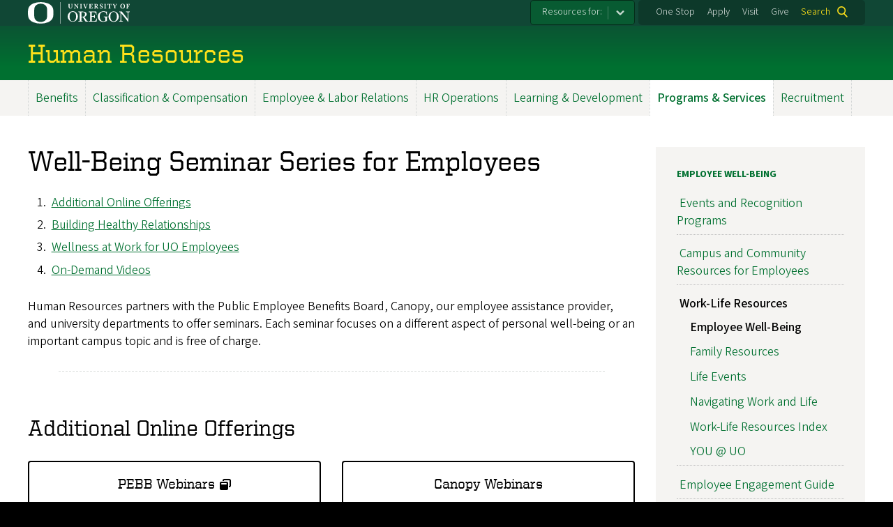

--- FILE ---
content_type: text/html; charset=UTF-8
request_url: https://hr.uoregon.edu/wellness-seminar-series-employees
body_size: 19677
content:
<!DOCTYPE html>
<html lang="en" dir="ltr">
  <head>
    <meta charset="utf-8" />
<meta name="Generator" content="Drupal 10 (https://www.drupal.org)" />
<meta name="MobileOptimized" content="width" />
<meta name="HandheldFriendly" content="true" />
<meta name="viewport" content="width=device-width, initial-scale=1.0" />
<meta name="msapplication-config" content="/modules/contrib/uo_core/browserconfig.xml" />
<link rel="icon" href="/themes/contrib/uo_cosmic_theme/favicon.ico" type="image/vnd.microsoft.icon" />
<link rel="icon" href="/modules/contrib/uo_core/uo-web-design-framework/images/favicons/favicon-32x32.png" />
<link rel="icon" href="/modules/contrib/uo_core/uo-web-design-framework/images/favicons/favicon-16x16.png" />
<link rel="apple-touch-icon" sizes="180x180" href="/modules/contrib/uo_core/uo-web-design-framework/images/favicons/apple-touch-icon.png" />
<link rel="manifest" href="/modules/contrib/uo_core/manifest.json" />
<link rel="canonical" href="https://hr.uoregon.edu/wellness-seminar-series-employees" />
<link rel="shortlink" href="https://hr.uoregon.edu/node/762" />

    <title>Well-Being Seminar Series for Employees | Human Resources</title>
        <meta name="theme-color" content="#154733">
    <meta name="msapplication-navbutton-color" content="#154733">
    <meta name="apple-mobile-web-app-status-bar-style" content="#154733">
    <link rel="stylesheet" media="all" href="/core/assets/vendor/normalize-css/normalize.css?t6atdf" />
<link rel="stylesheet" media="all" href="https://cdn.uoregon.edu/uocdn1/uo-web-design-framework/Releases/25.09.1/v1/css/styles-drupal8.css" />
<link rel="stylesheet" media="all" href="/core/misc/components/progress.module.css?t6atdf" />
<link rel="stylesheet" media="all" href="/core/misc/components/ajax-progress.module.css?t6atdf" />
<link rel="stylesheet" media="all" href="/core/modules/system/css/components/align.module.css?t6atdf" />
<link rel="stylesheet" media="all" href="/core/modules/system/css/components/fieldgroup.module.css?t6atdf" />
<link rel="stylesheet" media="all" href="/core/modules/system/css/components/container-inline.module.css?t6atdf" />
<link rel="stylesheet" media="all" href="/core/modules/system/css/components/clearfix.module.css?t6atdf" />
<link rel="stylesheet" media="all" href="/core/modules/system/css/components/details.module.css?t6atdf" />
<link rel="stylesheet" media="all" href="/core/modules/system/css/components/hidden.module.css?t6atdf" />
<link rel="stylesheet" media="all" href="/core/modules/system/css/components/item-list.module.css?t6atdf" />
<link rel="stylesheet" media="all" href="/core/modules/system/css/components/js.module.css?t6atdf" />
<link rel="stylesheet" media="all" href="/core/modules/system/css/components/nowrap.module.css?t6atdf" />
<link rel="stylesheet" media="all" href="/core/modules/system/css/components/position-container.module.css?t6atdf" />
<link rel="stylesheet" media="all" href="/core/modules/system/css/components/reset-appearance.module.css?t6atdf" />
<link rel="stylesheet" media="all" href="/core/modules/system/css/components/resize.module.css?t6atdf" />
<link rel="stylesheet" media="all" href="/core/modules/system/css/components/system-status-counter.css?t6atdf" />
<link rel="stylesheet" media="all" href="/core/modules/system/css/components/system-status-report-counters.css?t6atdf" />
<link rel="stylesheet" media="all" href="/core/modules/system/css/components/system-status-report-general-info.css?t6atdf" />
<link rel="stylesheet" media="all" href="/core/modules/system/css/components/tablesort.module.css?t6atdf" />
<link rel="stylesheet" media="all" href="https://cdn.uoregon.edu/uocdn1/uo-web-design-framework/Universal/stable-assets/fontawesome-free-6.5.1-web/css/all.min.css" />
<link rel="stylesheet" media="all" href="/themes/contrib/uo_cosmic_theme/css/components/progress.css?t6atdf" />
<link rel="stylesheet" media="all" href="/themes/contrib/uo_cosmic_theme/css/components/action-links.css?t6atdf" />
<link rel="stylesheet" media="all" href="/themes/contrib/uo_cosmic_theme/css/components/breadcrumb.css?t6atdf" />
<link rel="stylesheet" media="all" href="/themes/contrib/uo_cosmic_theme/css/components/button.css?t6atdf" />
<link rel="stylesheet" media="all" href="/themes/contrib/uo_cosmic_theme/css/components/collapse-processed.css?t6atdf" />
<link rel="stylesheet" media="all" href="/themes/contrib/uo_cosmic_theme/css/components/container-inline.css?t6atdf" />
<link rel="stylesheet" media="all" href="/themes/contrib/uo_cosmic_theme/css/components/details.css?t6atdf" />
<link rel="stylesheet" media="all" href="/themes/contrib/uo_cosmic_theme/css/components/exposed-filters.css?t6atdf" />
<link rel="stylesheet" media="all" href="/themes/contrib/uo_cosmic_theme/css/components/field.css?t6atdf" />
<link rel="stylesheet" media="all" href="/themes/contrib/uo_cosmic_theme/css/components/form.css?t6atdf" />
<link rel="stylesheet" media="all" href="/themes/contrib/uo_cosmic_theme/css/components/icons.css?t6atdf" />
<link rel="stylesheet" media="all" href="/themes/contrib/uo_cosmic_theme/css/components/inline-form.css?t6atdf" />
<link rel="stylesheet" media="all" href="/themes/contrib/uo_cosmic_theme/css/components/item-list.css?t6atdf" />
<link rel="stylesheet" media="all" href="/themes/contrib/uo_cosmic_theme/css/components/link.css?t6atdf" />
<link rel="stylesheet" media="all" href="/themes/contrib/uo_cosmic_theme/css/components/links.css?t6atdf" />
<link rel="stylesheet" media="all" href="/themes/contrib/uo_cosmic_theme/css/components/menu.css?t6atdf" />
<link rel="stylesheet" media="all" href="/themes/contrib/uo_cosmic_theme/css/components/more-link.css?t6atdf" />
<link rel="stylesheet" media="all" href="/themes/contrib/uo_cosmic_theme/css/components/pager.css?t6atdf" />
<link rel="stylesheet" media="all" href="/themes/contrib/uo_cosmic_theme/css/components/tabledrag.css?t6atdf" />
<link rel="stylesheet" media="all" href="/themes/contrib/uo_cosmic_theme/css/components/tableselect.css?t6atdf" />
<link rel="stylesheet" media="all" href="/themes/contrib/uo_cosmic_theme/css/components/tablesort.css?t6atdf" />
<link rel="stylesheet" media="all" href="/themes/contrib/uo_cosmic_theme/css/components/tabs.css?t6atdf" />
<link rel="stylesheet" media="all" href="/themes/contrib/uo_cosmic_theme/css/components/textarea.css?t6atdf" />
<link rel="stylesheet" media="all" href="/themes/contrib/uo_cosmic_theme/css/components/ui-dialog.css?t6atdf" />
<link rel="stylesheet" media="all" href="/themes/contrib/uo_cosmic_theme/css/components/messages.css?t6atdf" />
<link rel="stylesheet" media="all" href="/themes/contrib/uo_cosmic_theme/css/components/node.css?t6atdf" />
<link rel="stylesheet" media="all" href="/sites/default/files/asset_injector/css/captionfixcosmic_uuissueonsetjulie-bd7acb2aabd3d0b70f9d1a0863000b9c.css?t6atdf" />
<link rel="stylesheet" media="all" href="/sites/default/files/asset_injector/css/css_disable_uppercase-006caaa194a8f24093a87c3f03574a42.css?t6atdf" />
<link rel="stylesheet" media="all" href="/sites/default/files/asset_injector/css/general_headers-c191980d96ffbbbbf55facad4fad8d6d.css?t6atdf" />
<link rel="stylesheet" media="all" href="/sites/default/files/asset_injector/css/general_notices_callouts-930ab1c145f38c7ae4761dddd875e0d1.css?t6atdf" />
<link rel="stylesheet" media="all" href="/sites/default/files/asset_injector/css/general_toc_formatting-7621c04b87b13e2969d0381c5344f9f0.css?t6atdf" />
<link rel="stylesheet" media="all" href="/sites/default/files/asset_injector/css/hide_jsonpara_templebyhouma-70fa22a3913358f2bb9e6358c4f91e32.css?t6atdf" />
<link rel="stylesheet" media="all" href="/sites/default/files/asset_injector/css/lists-7a9ac983714d21ccb9a1874923bb8c08.css?t6atdf" />
<link rel="stylesheet" media="all" href="/sites/default/files/asset_injector/css/main_menu_override-09d611f4045bcd67a1c7285603ce15ea.css?t6atdf" />
<link rel="stylesheet" media="all" href="/sites/default/files/asset_injector/css/side_block_menu_overrides-006ae3084344b600de7ae96d83497b29.css?t6atdf" />
<link rel="stylesheet" media="all" href="/sites/default/files/asset_injector/css/uu245xinid_mumey_bugnag_cta_shibboleth_login-ef2d1b1436ea162a1a538f79eb0ff6d3.css?t6atdf" />

    <script type="application/json" data-drupal-selector="drupal-settings-json">{"path":{"baseUrl":"\/","pathPrefix":"","currentPath":"node\/762","currentPathIsAdmin":false,"isFront":false,"currentLanguage":"en"},"pluralDelimiter":"\u0003","gtag":{"tagId":"G-Q9HQ9S9FDW","consentMode":false,"otherIds":[],"events":[],"additionalConfigInfo":[]},"suppressDeprecationErrors":true,"ajaxPageState":{"libraries":"[base64]","theme":"cosmic","theme_token":null},"ajaxTrustedUrl":{"\/search\/node":true},"user":{"uid":0,"permissionsHash":"4f807180d729e34aed8cdce0881ce636b5d4cde9c7dd5c8eacc43d3c46e93e0d"}}</script>
<script src="/sites/default/files/js/js_plBmTHAkKz1UpGbgcOdcbAekGJ06dUE_wIyMpBpZBWY.js?scope=header&amp;delta=0&amp;language=en&amp;theme=cosmic&amp;include=eJyFykEOgCAQBMEPufIksuK4QYExCMHn69WTl04qaSMtwTc1Z28m-3rWXe-p0wdWuE4ZWGTFFa3IVjVjsB4SmM-Eht8xltgeyS4rqg"></script>
<script src="/modules/contrib/google_tag/js/gtag.js?t6atdf"></script>
<script src="https://cdn.uoregon.edu/uocdn1/uo-web-design-framework/Releases/25.09.1/v1/js/uowdf-init.js"></script>

  </head>
  <body class="licensed-fonts-enabled path-node page-node-type-page cosmic-hide-title uowdf--mobile-menu drupal-8">
        <a href="#main-content" class="visually-hidden focusable skip-link">
      Skip to main content
    </a>
        

  
  
  
<div  class="uoheader uowdf-search-dialog--enabled">
  <div class="uoheader__container" style="max-width: 1200px;">

    <div class="uoheader__logo-container">
      <a href="https://www.uoregon.edu?utm_source=banner-module&amp;utm_campaign=banner" rel="home">
        <img src="/modules/contrib/uo_core/uo-web-design-framework/images/uo-logo.svg" alt="University of Oregon" />
      </a>
    </div>

    <div class="uoheader__links-container">
                <nav class="uoheader__audience-selector uowd-dropdown" id="audience-selector">
    <button class="uoheader__audience-selector__button uowd-dropdown__button" id="uoheader__audience-selector__button" aria-label="Resources for:">Resources for:</button>
    <ul class="uoheader__audience-selector__list uowd-dropdown__display" id="uoheader__audience-selector__list">
              <li class="uoheader__audience-selector__link"><a href="/new-employees">New Employees</a></li>
              <li class="uoheader__audience-selector__link"><a href="/employees">Employees</a></li>
              <li class="uoheader__audience-selector__link"><a href="/supervisors-hr-partners">Supervisors &amp; HR Partners</a></li>
              <li class="uoheader__audience-selector__link"><a href="/about-hr">About HR</a></li>
              <li class="uoheader__audience-selector__link"><a href="/university-human-resources-directory">Contact HR</a></li>
          </ul>
  </nav>

            <div class="uoheader__links-background">
        <nav id="banner-links">
          <ul class="uoheader__links">
            <li class="uoheader__link">
              <a href="https://onestop.uoregon.edu?utm_source=banner-module&amp;utm_campaign=banner">One Stop</a>
            </li>
            <li class="uoheader__link">
              <a href="https://www.uoregon.edu/admissions-and-financial-aid?utm_source=banner-module&amp;utm_campaign=banner">Apply</a>
            </li>
            <li class="uoheader__link">
              <a href="https://visit.uoregon.edu?utm_source=banner-module&amp;utm_campaign=banner">Visit</a>
            </li>
            <li class="uoheader__link">
              <a href="https://giving.uoregon.edu/s/1540/development/start.aspx?gid=2&amp;pgid=61?utm_source=banner-module&amp;utm_campaign=banner">Give</a>
            </li>
          </ul>
        </nav>
                  <div class="uoheader__search">
            <a class="uoheader__search__button" id="uobanner-search" href="/search">Search</a>
          </div>
              </div>
    </div>
    
          <dialog class="uowdf-search-dialog">
        <button class="uowdf-search-dialog__close" id="seach-close-button" aria-label="Close Search"></button>
        <div class="uowdf-search-dialog__search-region" role="search">
          <div class="search-block-form block block-search container-inline" data-drupal-selector="search-block-form" id="block-cosmic-searchform" role="search">
  
    
      <form action="/search/node" method="get" id="search-block-form" accept-charset="UTF-8">
  <div class="js-form-item form-item js-form-type-search form-type-search js-form-item-keys form-item-keys form-no-label">
      <label for="edit-keys--2" class="visually-hidden">Search</label>
        <input title="Enter the terms you wish to search for." data-drupal-selector="edit-keys" type="search" id="edit-keys--2" name="keys" value="" size="15" maxlength="128" class="form-search" />

        </div>
<div data-drupal-selector="edit-actions" class="form-actions js-form-wrapper form-wrapper" id="edit-actions"><input data-drupal-selector="edit-submit" type="submit" id="edit-submit--3" value="Search" class="button js-form-submit form-submit" />
</div>

</form>

  </div>

        </div>
      </dialog>
    
              <div class="uoheader__mobile">
                  <a class="uowdf-mobile-search-button" id="uowdf-mobile-search-button" href="/search">Search</a>
                          <button class="uowdf-mobile-menu__button__new" id="uowdf-mobile-menu__button" aria-label="Navigation" aria-expanded="false" aria-haspopup="true" aria-controls="uobanner-sidebar">
            <div class="uowdf-mobile-menu__button__new-bar-1"></div>
            <div class="uowdf-mobile-menu__button__new-bar-2"></div>
            <div class="uowdf-mobile-menu__button__new-bar-3"></div>
            <div class="uowdf-mobile-menu__button__text">Menu</div>
          </button>
              </div>
    
  </div>
</div>
  <div class="uowdf-mobile-menu__container">
    <div class="uowdf-mobile-menu" id="uowdf-mobile-menu" data-menu-id="0">
                    


<h2 class="uowdf-mobile-menu__title">Human Resources Menu</h2>
<nav class="uowdf-mobile-menu__menu uowdf-mobile-menu--accordions">
              <ul class="uowdf-mobile-menu__list" id="uowdf-mobile-menu__list">
                      
        <li class="uowdf-mobile-menu__list-item has-submenu is-leaflet">
                                <button class="uowdf-mobile-menu__accordion-button" data-depth="0">Benefits</button>
                      <div class="uowdf-mobile-menu__submenu" data-menu-id="1" data-parent-menu-id="0">
    
  
  
    
      <ul class="uowdf-mobile-menu__list">
  
        <li class="uowdf-mobile-menu__list-item">
    <a href="/benefits" class="uowdf-mobile-menu__link" data-drupal-link-system-path="node/91">Benefits Overview</a>
  </li>

                    <li class="uowdf-mobile-menu__list-item">
                                <a href="/learn-about-your-benefits" class="uowdf-mobile-menu__link uowdf-mobile-menu__link--leaf" data-drupal-link-system-path="node/1399">Learn About Your Benefits</a>
                    </li>
                  <li class="uowdf-mobile-menu__list-item">
                                                          <button class="uowdf-mobile-menu__accordion-button" data-depth="1">UO Group Insurance</button>
                                  <div class="uowdf-mobile-menu__submenu" data-menu-id="12" data-parent-menu-id="1">
    
  
  
    
      <ul class="uowdf-mobile-menu__list uowdf-mobile-menu--depth-2">
  
        <li class="uowdf-mobile-menu__list-item">
    <a href="/uo-group-insurance" class="uowdf-mobile-menu__link" data-drupal-link-system-path="node/124">UO Group Insurance Overview</a>
  </li>

                    <li class="uowdf-mobile-menu__list-item">
                                <a href="/medical-insurance" class="uowdf-mobile-menu__link uowdf-mobile-menu__link--expandable uowdf-mobile-menu__link--collapsed" data-drupal-link-system-path="node/119">Medical</a>
                    </li>
                  <li class="uowdf-mobile-menu__list-item">
                                <a href="/dental-insurance" class="uowdf-mobile-menu__link uowdf-mobile-menu__link--expandable uowdf-mobile-menu__link--collapsed" data-drupal-link-system-path="node/118">Dental</a>
                    </li>
                  <li class="uowdf-mobile-menu__list-item">
                                <a href="/vision-insurance" class="uowdf-mobile-menu__link uowdf-mobile-menu__link--leaf" data-drupal-link-system-path="node/113">Vision Insurance</a>
                    </li>
                  <li class="uowdf-mobile-menu__list-item">
                                <a href="/life-insurance" class="uowdf-mobile-menu__link uowdf-mobile-menu__link--leaf" data-drupal-link-system-path="node/112">Life Insurance</a>
                    </li>
                  <li class="uowdf-mobile-menu__list-item">
                                <a href="/plan-id-numbers" class="uowdf-mobile-menu__link uowdf-mobile-menu__link--leaf" data-drupal-link-system-path="node/111">Plan ID Numbers</a>
                    </li>
                  <li class="uowdf-mobile-menu__list-item">
                                <a href="/employee-rates" class="uowdf-mobile-menu__link uowdf-mobile-menu__link--leaf" data-drupal-link-system-path="node/1329">Employee Rates</a>
                    </li>
                </ul>
  </div>

                    </li>
                  <li class="uowdf-mobile-menu__list-item">
                                                          <button class="uowdf-mobile-menu__accordion-button" data-depth="1">Optional Insurance</button>
                                  <div class="uowdf-mobile-menu__submenu" data-menu-id="13" data-parent-menu-id="1">
    
  
  
    
      <ul class="uowdf-mobile-menu__list uowdf-mobile-menu--depth-2">
  
        <li class="uowdf-mobile-menu__list-item">
    <a href="/optional-insurance" class="uowdf-mobile-menu__link" data-drupal-link-system-path="node/125">Optional Insurance Overview</a>
  </li>

                    <li class="uowdf-mobile-menu__list-item">
                                <a href="/additional-life-insurance" class="uowdf-mobile-menu__link uowdf-mobile-menu__link--leaf" data-drupal-link-system-path="node/126">Additional Life Insurance</a>
                    </li>
                  <li class="uowdf-mobile-menu__list-item">
                                <a href="/content/accidental-death-and-dismemberment-insurance-add" class="uowdf-mobile-menu__link uowdf-mobile-menu__link--leaf" data-drupal-link-system-path="node/127">AD&amp;D Insurance</a>
                    </li>
                  <li class="uowdf-mobile-menu__list-item">
                                <a href="/disability-insurance" class="uowdf-mobile-menu__link uowdf-mobile-menu__link--leaf" data-drupal-link-system-path="node/128">Disability Insurance</a>
                    </li>
                  <li class="uowdf-mobile-menu__list-item">
                                <a href="/content/long-term-care" class="uowdf-mobile-menu__link uowdf-mobile-menu__link--leaf" data-drupal-link-system-path="node/129">Long Term Care</a>
                    </li>
                </ul>
  </div>

                    </li>
                  <li class="uowdf-mobile-menu__list-item">
                                                          <button class="uowdf-mobile-menu__accordion-button" data-depth="1">Flexible Spending Accounts (FSA)</button>
                                  <div class="uowdf-mobile-menu__submenu" data-menu-id="14" data-parent-menu-id="1">
    
  
  
    
      <ul class="uowdf-mobile-menu__list uowdf-mobile-menu--depth-2">
  
        <li class="uowdf-mobile-menu__list-item">
    <a href="/flexible-spending-accounts-fsa" class="uowdf-mobile-menu__link" data-drupal-link-system-path="node/132">Flexible Spending Accounts (FSA) Overview</a>
  </li>

                    <li class="uowdf-mobile-menu__list-item">
                                <a href="/fsa-details" class="uowdf-mobile-menu__link uowdf-mobile-menu__link--leaf" data-drupal-link-system-path="node/131">FSA Details</a>
                    </li>
                  <li class="uowdf-mobile-menu__list-item">
                                <a href="/manage-your-fsa" class="uowdf-mobile-menu__link uowdf-mobile-menu__link--leaf" data-drupal-link-system-path="node/130">Manage your FSA</a>
                    </li>
                </ul>
  </div>

                    </li>
                  <li class="uowdf-mobile-menu__list-item">
                                                          <button class="uowdf-mobile-menu__accordion-button" data-depth="1">Retirement</button>
                                  <div class="uowdf-mobile-menu__submenu" data-menu-id="15" data-parent-menu-id="1">
    
  
  
    
      <ul class="uowdf-mobile-menu__list uowdf-mobile-menu--depth-2">
  
        <li class="uowdf-mobile-menu__list-item">
    <a href="/retirement-plan-options" class="uowdf-mobile-menu__link" data-drupal-link-system-path="node/136">Retirement Overview</a>
  </li>

                    <li class="uowdf-mobile-menu__list-item">
                                <a href="/uo-retirement-plans" class="uowdf-mobile-menu__link uowdf-mobile-menu__link--leaf" data-drupal-link-system-path="node/135">UO Retirement Plans</a>
                    </li>
                  <li class="uowdf-mobile-menu__list-item">
                                <a href="/voluntary-retirement-plans" class="uowdf-mobile-menu__link uowdf-mobile-menu__link--expandable uowdf-mobile-menu__link--collapsed" data-drupal-link-system-path="node/134">Voluntary Retirement Plans</a>
                    </li>
                  <li class="uowdf-mobile-menu__list-item">
                                <a href="/retirement-education" class="uowdf-mobile-menu__link uowdf-mobile-menu__link--leaf" data-drupal-link-system-path="node/138">Retirement Education</a>
                    </li>
                  <li class="uowdf-mobile-menu__list-item">
                                <a href="/retirement-planning-guide-and-resources" class="uowdf-mobile-menu__link uowdf-mobile-menu__link--expandable uowdf-mobile-menu__link--collapsed" data-drupal-link-system-path="node/378">Retirement Planning Guide</a>
                    </li>
                  <li class="uowdf-mobile-menu__list-item">
                                <a href="/content/post-retirement-employment-uo" class="uowdf-mobile-menu__link uowdf-mobile-menu__link--leaf" data-drupal-link-system-path="node/752">Post Retirement Employment at UO</a>
                    </li>
                </ul>
  </div>

                    </li>
                  <li class="uowdf-mobile-menu__list-item">
                                                          <button class="uowdf-mobile-menu__accordion-button" data-depth="1">Legislative Updates</button>
                                  <div class="uowdf-mobile-menu__submenu" data-menu-id="16" data-parent-menu-id="1">
    
  
  
    
      <ul class="uowdf-mobile-menu__list uowdf-mobile-menu--depth-2">
  
        <li class="uowdf-mobile-menu__list-item">
    <a href="/content/legislative-updates" class="uowdf-mobile-menu__link" data-drupal-link-system-path="node/142">Legislative Updates Overview</a>
  </li>

                    <li class="uowdf-mobile-menu__list-item">
                                <a href="/legislative-updates-pers" class="uowdf-mobile-menu__link uowdf-mobile-menu__link--leaf" data-drupal-link-system-path="node/139">Legislative Updates: PERS</a>
                    </li>
                </ul>
  </div>

                    </li>
                  <li class="uowdf-mobile-menu__list-item">
                                                          <button class="uowdf-mobile-menu__accordion-button" data-depth="1">Time Off</button>
                                  <div class="uowdf-mobile-menu__submenu" data-menu-id="17" data-parent-menu-id="1">
    
  
  
    
      <ul class="uowdf-mobile-menu__list uowdf-mobile-menu--depth-2">
  
        <li class="uowdf-mobile-menu__list-item">
    <a href="/time" class="uowdf-mobile-menu__link" data-drupal-link-system-path="node/683">Time Off Overview</a>
  </li>

                    <li class="uowdf-mobile-menu__list-item">
                                <a href="/personal-leave" class="uowdf-mobile-menu__link uowdf-mobile-menu__link--leaf" data-drupal-link-system-path="node/703">Personal Leave</a>
                    </li>
                  <li class="uowdf-mobile-menu__list-item">
                                <a href="/sick-leave" class="uowdf-mobile-menu__link uowdf-mobile-menu__link--leaf" data-drupal-link-system-path="node/690">Sick Leave</a>
                    </li>
                  <li class="uowdf-mobile-menu__list-item">
                                <a href="/uo-holiday-observance" class="uowdf-mobile-menu__link uowdf-mobile-menu__link--leaf" data-drupal-link-system-path="node/163">UO Holiday Observance</a>
                    </li>
                  <li class="uowdf-mobile-menu__list-item">
                                <a href="/vacation" class="uowdf-mobile-menu__link uowdf-mobile-menu__link--leaf" data-drupal-link-system-path="node/684">Vacation</a>
                    </li>
                </ul>
  </div>

                    </li>
                  <li class="uowdf-mobile-menu__list-item">
                                                          <button class="uowdf-mobile-menu__accordion-button" data-depth="1">Employee Leaves</button>
                                  <div class="uowdf-mobile-menu__submenu" data-menu-id="18" data-parent-menu-id="1">
    
  
  
    
      <ul class="uowdf-mobile-menu__list uowdf-mobile-menu--depth-2">
  
        <li class="uowdf-mobile-menu__list-item">
    <a href="/employee-leaves" class="uowdf-mobile-menu__link" data-drupal-link-system-path="node/1143">Employee Leaves Overview</a>
  </li>

                    <li class="uowdf-mobile-menu__list-item">
                                <a href="/employee-leaves-faculty-and-staff" class="uowdf-mobile-menu__link uowdf-mobile-menu__link--expandable uowdf-mobile-menu__link--collapsed" data-drupal-link-system-path="node/153">Employee Leaves For Faculty &amp; Staff</a>
                    </li>
                </ul>
  </div>

                    </li>
                              <li class="uowdf-mobile-menu__list-item">
                                                          <button class="uowdf-mobile-menu__accordion-button" data-depth="1">Professional Development Opportunity Fund</button>
                                  <div class="uowdf-mobile-menu__submenu" data-menu-id="19" data-parent-menu-id="1">
    
  
  
    
      <ul class="uowdf-mobile-menu__list uowdf-mobile-menu--depth-2">
  
        <li class="uowdf-mobile-menu__list-item">
    <a href="/professional-development-opportunity-fund" class="uowdf-mobile-menu__link" data-drupal-link-system-path="node/649">Professional Development Opportunity Fund Overview</a>
  </li>

                    <li class="uowdf-mobile-menu__list-item">
                                <a href="/professional-development-fund-request-form" class="uowdf-mobile-menu__link uowdf-mobile-menu__link--leaf" data-drupal-link-system-path="node/1198">Professional Development  Request Form</a>
                    </li>
                </ul>
  </div>

                    </li>
                  <li class="uowdf-mobile-menu__list-item">
                                                          <button class="uowdf-mobile-menu__accordion-button" data-depth="1">Staff Tuition Benefit</button>
                                  <div class="uowdf-mobile-menu__submenu" data-menu-id="20" data-parent-menu-id="1">
    
  
  
    
      <ul class="uowdf-mobile-menu__list uowdf-mobile-menu--depth-2">
  
        <li class="uowdf-mobile-menu__list-item">
    <a href="/staff-tuition-benefit" class="uowdf-mobile-menu__link" data-drupal-link-system-path="node/635">Staff Tuition Benefit Overview</a>
  </li>

                    <li class="uowdf-mobile-menu__list-item">
                                <a href="/eligibility-requirements" class="uowdf-mobile-menu__link uowdf-mobile-menu__link--leaf" data-drupal-link-system-path="node/641">Eligibility Requirements</a>
                    </li>
                  <li class="uowdf-mobile-menu__list-item">
                                <a href="/transfer-benefit" class="uowdf-mobile-menu__link uowdf-mobile-menu__link--leaf" data-drupal-link-system-path="node/645">Transfer the Benefit</a>
                    </li>
                  <li class="uowdf-mobile-menu__list-item">
                                <a href="/staff-tuition-benefit-frequently-asked-questions" class="uowdf-mobile-menu__link uowdf-mobile-menu__link--leaf" data-drupal-link-system-path="node/1515">FAQ</a>
                    </li>
                </ul>
  </div>

                    </li>
                  <li class="uowdf-mobile-menu__list-item">
                                                          <button class="uowdf-mobile-menu__accordion-button" data-depth="1">New Employee Benefits Resource Center</button>
                                  <div class="uowdf-mobile-menu__submenu" data-menu-id="21" data-parent-menu-id="1">
    
  
  
    
      <ul class="uowdf-mobile-menu__list uowdf-mobile-menu--depth-2">
  
        <li class="uowdf-mobile-menu__list-item">
    <a href="/new-employee-benefits-resource-center" class="uowdf-mobile-menu__link" data-drupal-link-system-path="node/707">New Employee Benefits Resource Center Overview</a>
  </li>

                    <li class="uowdf-mobile-menu__list-item">
                                <a href="/post-doc-insurance-options" class="uowdf-mobile-menu__link uowdf-mobile-menu__link--leaf" data-drupal-link-system-path="node/710">Post-Doc Insurance Options</a>
                    </li>
                  <li class="uowdf-mobile-menu__list-item">
                                <a href="/benefits-part-time-faculty" class="uowdf-mobile-menu__link uowdf-mobile-menu__link--leaf" data-drupal-link-system-path="node/1114">Benefits for Part Time Faculty</a>
                    </li>
                  <li class="uowdf-mobile-menu__list-item">
                                <a href="/quick-summary-benefits" class="uowdf-mobile-menu__link uowdf-mobile-menu__link--leaf" data-drupal-link-system-path="node/708">Quick Summary of Benefits</a>
                    </li>
                  <li class="uowdf-mobile-menu__list-item">
                                <a href="/quick-summary-services" class="uowdf-mobile-menu__link uowdf-mobile-menu__link--leaf" data-drupal-link-system-path="node/709">Quick Summary of Services</a>
                    </li>
                </ul>
  </div>

                    </li>
                  <li class="uowdf-mobile-menu__list-item">
                                                          <button class="uowdf-mobile-menu__accordion-button" data-depth="1">Making Benefit Changes</button>
                                  <div class="uowdf-mobile-menu__submenu" data-menu-id="22" data-parent-menu-id="1">
    
  
  
    
      <ul class="uowdf-mobile-menu__list uowdf-mobile-menu--depth-2">
  
        <li class="uowdf-mobile-menu__list-item">
    <a href="/making-benefit-changes" class="uowdf-mobile-menu__link" data-drupal-link-system-path="node/634">Making Benefit Changes Overview</a>
  </li>

                    <li class="uowdf-mobile-menu__list-item">
                                <a href="/leave-without-pay-or-reduction-hoursfte" class="uowdf-mobile-menu__link uowdf-mobile-menu__link--leaf" data-drupal-link-system-path="node/637">Leave without Pay or Reduction in Hours/FTE</a>
                    </li>
                </ul>
  </div>

                    </li>
                  <li class="uowdf-mobile-menu__list-item">
                                                          <button class="uowdf-mobile-menu__accordion-button" data-depth="1">Resources</button>
                                  <div class="uowdf-mobile-menu__submenu" data-menu-id="23" data-parent-menu-id="1">
    
  
  
    
      <ul class="uowdf-mobile-menu__list uowdf-mobile-menu--depth-2">
  
        <li class="uowdf-mobile-menu__list-item">
    <a href="/resources" class="uowdf-mobile-menu__link" data-drupal-link-system-path="node/1126">Resources Overview</a>
  </li>

                    <li class="uowdf-mobile-menu__list-item">
                                <a href="/affordable-care-act-aca" class="uowdf-mobile-menu__link uowdf-mobile-menu__link--expandable uowdf-mobile-menu__link--collapsed" data-drupal-link-system-path="node/720">Affordable Care Act (ACA)</a>
                    </li>
                  <li class="uowdf-mobile-menu__list-item">
                                <a href="/certificates-life-and-disability-insurance" class="uowdf-mobile-menu__link uowdf-mobile-menu__link--leaf" data-drupal-link-system-path="node/1209">Certificates-Life and Disability Insurance</a>
                    </li>
                  <li class="uowdf-mobile-menu__list-item">
                                <a href="/public-service-loan-forgiveness-program" class="uowdf-mobile-menu__link uowdf-mobile-menu__link--leaf" data-drupal-link-system-path="node/1119">Public Service Loan Forgiveness Program</a>
                    </li>
                  <li class="uowdf-mobile-menu__list-item">
                                <a href="/travel-benefits" class="uowdf-mobile-menu__link uowdf-mobile-menu__link--leaf" data-drupal-link-system-path="node/718">Travel Benefits</a>
                    </li>
                </ul>
  </div>

                    </li>
                  <li class="uowdf-mobile-menu__list-item">
                                <a href="/benefit-forms" class="uowdf-mobile-menu__link uowdf-mobile-menu__link--leaf" data-drupal-link-system-path="node/711">Benefit Forms</a>
                    </li>
                  <li class="uowdf-mobile-menu__list-item">
                                <a href="/university-human-resources-directory#benefits" class="uowdf-mobile-menu__link uowdf-mobile-menu__link--leaf" data-drupal-link-system-path="node/887">Staff Directory: Benefits</a>
                    </li>
                  <li class="uowdf-mobile-menu__list-item">
                                <a href="/canopy" class="uowdf-mobile-menu__link uowdf-mobile-menu__link--leaf" data-drupal-link-system-path="node/144">Canopy</a>
                    </li>
                              <li class="uowdf-mobile-menu__list-item">
                                <a href="/well-being-staff-and-faculty" class="uowdf-mobile-menu__link uowdf-mobile-menu__link--leaf" data-drupal-link-system-path="node/1427">Employee Well-Being</a>
                    </li>
                  <li class="uowdf-mobile-menu__list-item">
                                <a href="/benefits-annual-open-enrollment" class="uowdf-mobile-menu__link uowdf-mobile-menu__link--leaf" data-drupal-link-system-path="node/805">Open Enrollment</a>
                    </li>
                </ul>
  </div>

                  </li>
                      
        <li class="uowdf-mobile-menu__list-item has-submenu is-leaflet">
                                <button class="uowdf-mobile-menu__accordion-button" data-depth="0">Classification &amp; Compensation</button>
                      <div class="uowdf-mobile-menu__submenu" data-menu-id="2" data-parent-menu-id="0">
    
  
  
    
      <ul class="uowdf-mobile-menu__list">
  
        <li class="uowdf-mobile-menu__list-item">
    <a href="/classification-compensation" class="uowdf-mobile-menu__link" data-drupal-link-system-path="node/178">Classification &amp; Compensation Overview</a>
  </li>

                    <li class="uowdf-mobile-menu__list-item">
                                                          <button class="uowdf-mobile-menu__accordion-button" data-depth="1">SEIU</button>
                                  <div class="uowdf-mobile-menu__submenu" data-menu-id="23" data-parent-menu-id="2">
    
  
  
    
      <ul class="uowdf-mobile-menu__list uowdf-mobile-menu--depth-2">
  
        <li class="uowdf-mobile-menu__list-item">
    <a href="/seiu-compensation-information" class="uowdf-mobile-menu__link" data-drupal-link-system-path="node/629">SEIU Overview</a>
  </li>

                    <li class="uowdf-mobile-menu__list-item">
                                <a href="https://fa.oregonstate.edu/classification-specifications" class="uowdf-mobile-menu__link uowdf-mobile-menu__link--leaf">Classification Specifications</a>
                    </li>
                  <li class="uowdf-mobile-menu__list-item">
                                <a href="/classified-pay-actions" class="uowdf-mobile-menu__link uowdf-mobile-menu__link--leaf" data-drupal-link-system-path="node/662">Classified Pay Actions</a>
                    </li>
                  <li class="uowdf-mobile-menu__list-item">
                                <a href="/differential-pay" class="uowdf-mobile-menu__link uowdf-mobile-menu__link--leaf" data-drupal-link-system-path="node/663">Differential Pay</a>
                    </li>
                  <li class="uowdf-mobile-menu__list-item">
                                <a href="/seiu-salary-schedule" class="uowdf-mobile-menu__link uowdf-mobile-menu__link--leaf" data-drupal-link-system-path="node/197">SEIU Salary Schedule</a>
                    </li>
                  <li class="uowdf-mobile-menu__list-item">
                                <a href="/seiu-it-positions" class="uowdf-mobile-menu__link uowdf-mobile-menu__link--expandable uowdf-mobile-menu__link--collapsed" data-drupal-link-system-path="node/973">IT Positions</a>
                    </li>
                </ul>
  </div>

                    </li>
                  <li class="uowdf-mobile-menu__list-item">
                                                          <button class="uowdf-mobile-menu__accordion-button" data-depth="1">Teamsters</button>
                                  <div class="uowdf-mobile-menu__submenu" data-menu-id="24" data-parent-menu-id="2">
    
  
  
    
      <ul class="uowdf-mobile-menu__list uowdf-mobile-menu--depth-2">
  
        <li class="uowdf-mobile-menu__list-item">
    <a href="/teamsters-compensation-information" class="uowdf-mobile-menu__link" data-drupal-link-system-path="node/630">Teamsters Overview</a>
  </li>

                    <li class="uowdf-mobile-menu__list-item">
                                <a href="/teamster-classification-specifications-exclusive-uo" class="uowdf-mobile-menu__link uowdf-mobile-menu__link--leaf" data-drupal-link-system-path="node/676">Classification Specifications</a>
                    </li>
                  <li class="uowdf-mobile-menu__list-item">
                                <a href="/teamsters-monthly-salary-schedule" class="uowdf-mobile-menu__link uowdf-mobile-menu__link--leaf" data-drupal-link-system-path="node/677">Monthly Salary Schedule</a>
                    </li>
                </ul>
  </div>

                    </li>
                  <li class="uowdf-mobile-menu__list-item">
                                                          <button class="uowdf-mobile-menu__accordion-button" data-depth="1">Officers of Administration</button>
                                  <div class="uowdf-mobile-menu__submenu" data-menu-id="25" data-parent-menu-id="2">
    
  
  
    
      <ul class="uowdf-mobile-menu__list uowdf-mobile-menu--depth-2">
  
        <li class="uowdf-mobile-menu__list-item">
    <a href="/officers-administration-compensation-information" class="uowdf-mobile-menu__link" data-drupal-link-system-path="node/603">Officers of Administration Overview</a>
  </li>

                    <li class="uowdf-mobile-menu__list-item">
                                <a href="/position-and-pay-actions" class="uowdf-mobile-menu__link uowdf-mobile-menu__link--expandable uowdf-mobile-menu__link--collapsed" data-drupal-link-system-path="node/604">Position and Pay Actions</a>
                    </li>
                  <li class="uowdf-mobile-menu__list-item">
                                <a href="/oa-compensation-structure" class="uowdf-mobile-menu__link uowdf-mobile-menu__link--expandable uowdf-mobile-menu__link--collapsed" data-drupal-link-system-path="node/602">Compensation Structure</a>
                    </li>
                  <li class="uowdf-mobile-menu__list-item">
                                <a href="/organizational-chart-guidance" class="uowdf-mobile-menu__link uowdf-mobile-menu__link--leaf" data-drupal-link-system-path="node/1216">Organizational Chart Guidance</a>
                    </li>
                </ul>
  </div>

                    </li>
                  <li class="uowdf-mobile-menu__list-item">
                                                          <button class="uowdf-mobile-menu__accordion-button" data-depth="1">Career and Fixed Term Faculty Pay Actions</button>
                                  <div class="uowdf-mobile-menu__submenu" data-menu-id="26" data-parent-menu-id="2">
    
  
  
    
      <ul class="uowdf-mobile-menu__list uowdf-mobile-menu--depth-2">
  
        <li class="uowdf-mobile-menu__list-item">
    <a href="/career-and-fixed-term-faculty-pay-actions" class="uowdf-mobile-menu__link" data-drupal-link-system-path="node/660">Career and Fixed Term Faculty Pay Actions Overview</a>
  </li>

                    <li class="uowdf-mobile-menu__list-item">
                                <a href="/sites/default/files/2025-05/career_fixed-term_faculty_pay_actions_form_May.2025.pdf" class="uowdf-mobile-menu__link uowdf-mobile-menu__link--leaf">Form</a>
                    </li>
                  <li class="uowdf-mobile-menu__list-item">
                                <a href="/career-and-fixed-term-faculty-pay-action-form-guidance" class="uowdf-mobile-menu__link uowdf-mobile-menu__link--leaf" data-drupal-link-system-path="node/880">Form Guidance</a>
                    </li>
                </ul>
  </div>

                    </li>
                  <li class="uowdf-mobile-menu__list-item">
                                <a href="/position-descriptions" class="uowdf-mobile-menu__link uowdf-mobile-menu__link--leaf" data-drupal-link-system-path="node/631">Position Descriptions</a>
                    </li>
                  <li class="uowdf-mobile-menu__list-item">
                                                          <button class="uowdf-mobile-menu__accordion-button" data-depth="1">Wage and Hour Laws and Guidelines</button>
                                  <div class="uowdf-mobile-menu__submenu" data-menu-id="27" data-parent-menu-id="2">
    
  
  
    
      <ul class="uowdf-mobile-menu__list uowdf-mobile-menu--depth-2">
  
        <li class="uowdf-mobile-menu__list-item">
    <a href="/wage-and-hour-laws-and-guidelines" class="uowdf-mobile-menu__link" data-drupal-link-system-path="node/633">Wage and Hour Laws and Guidelines Overview</a>
  </li>

                    <li class="uowdf-mobile-menu__list-item">
                                <a href="/meal-and-rest-periods" class="uowdf-mobile-menu__link uowdf-mobile-menu__link--leaf" data-drupal-link-system-path="node/679">Meal and Rest Periods</a>
                    </li>
                  <li class="uowdf-mobile-menu__list-item">
                                <a href="/travel-time-compensation-guidelines" class="uowdf-mobile-menu__link uowdf-mobile-menu__link--leaf" data-drupal-link-system-path="node/680">Travel Time Compensation Guidelines</a>
                    </li>
                </ul>
  </div>

                    </li>
                  <li class="uowdf-mobile-menu__list-item">
                                                          <button class="uowdf-mobile-menu__accordion-button" data-depth="1">Oregon Equal Pay Act Implementation</button>
                                  <div class="uowdf-mobile-menu__submenu" data-menu-id="28" data-parent-menu-id="2">
    
  
  
    
      <ul class="uowdf-mobile-menu__list uowdf-mobile-menu--depth-2">
  
        <li class="uowdf-mobile-menu__list-item">
    <a href="/oregon-equal-pay-act-implementation" class="uowdf-mobile-menu__link" data-drupal-link-system-path="node/661">Oregon Equal Pay Act Implementation Overview</a>
  </li>

                    <li class="uowdf-mobile-menu__list-item">
                                <a href="/oregon-equal-pay-act-overview" class="uowdf-mobile-menu__link uowdf-mobile-menu__link--leaf" data-drupal-link-system-path="node/605">Oregon Equal Pay Act Overview</a>
                    </li>
                </ul>
  </div>

                    </li>
                  <li class="uowdf-mobile-menu__list-item">
                                <a href="/flsa-timesheets-and-work-week" class="uowdf-mobile-menu__link uowdf-mobile-menu__link--leaf" data-drupal-link-system-path="node/678">Timesheets and Work Week</a>
                    </li>
                </ul>
  </div>

                  </li>
                      
        <li class="uowdf-mobile-menu__list-item has-submenu is-leaflet">
                                <button class="uowdf-mobile-menu__accordion-button" data-depth="0">Employee &amp; Labor Relations</button>
                      <div class="uowdf-mobile-menu__submenu" data-menu-id="3" data-parent-menu-id="0">
    
  
  
    
      <ul class="uowdf-mobile-menu__list">
  
        <li class="uowdf-mobile-menu__list-item">
    <a href="/employee-and-labor-relations" class="uowdf-mobile-menu__link" data-drupal-link-system-path="node/93">Employee &amp; Labor Relations Overview</a>
  </li>

                    <li class="uowdf-mobile-menu__list-item">
                                                          <button class="uowdf-mobile-menu__accordion-button" data-depth="1">Policies, Guidance, &amp; Reporting</button>
                                  <div class="uowdf-mobile-menu__submenu" data-menu-id="34" data-parent-menu-id="3">
    
  
  
    
      <ul class="uowdf-mobile-menu__list uowdf-mobile-menu--depth-2">
  
        <li class="uowdf-mobile-menu__list-item">
    <a href="/frequently-referenced-policies-guidance-and-reporting-options" class="uowdf-mobile-menu__link" data-drupal-link-system-path="node/483">Policies, Guidance, &amp; Reporting Overview</a>
  </li>

                    <li class="uowdf-mobile-menu__list-item">
                                <a href="/bargaining-guidance-managers-and-supervisors" class="uowdf-mobile-menu__link uowdf-mobile-menu__link--leaf" data-drupal-link-system-path="node/1358">Bargaining: Guidance for Managers and Supervisors</a>
                    </li>
                  <li class="uowdf-mobile-menu__list-item">
                                <a href="/flexible-work-arrangements-policy-and-guidance" class="uowdf-mobile-menu__link uowdf-mobile-menu__link--expandable uowdf-mobile-menu__link--collapsed" data-drupal-link-system-path="node/767">Flexible Arrangements Policy &amp; Guidance</a>
                    </li>
                  <li class="uowdf-mobile-menu__list-item">
                                <a href="/unionization-and-employee-supervision" class="uowdf-mobile-menu__link uowdf-mobile-menu__link--leaf" data-drupal-link-system-path="node/1338">Unionization and Employee Supervision</a>
                    </li>
                </ul>
  </div>

                    </li>
                  <li class="uowdf-mobile-menu__list-item">
                                                          <button class="uowdf-mobile-menu__accordion-button" data-depth="1">Employee Groups &amp; CBAs</button>
                                  <div class="uowdf-mobile-menu__submenu" data-menu-id="35" data-parent-menu-id="3">
    
  
  
    
      <ul class="uowdf-mobile-menu__list uowdf-mobile-menu--depth-2">
  
        <li class="uowdf-mobile-menu__list-item">
    <a href="/employee-groups-cbas" class="uowdf-mobile-menu__link" data-drupal-link-system-path="node/485">Employee Groups &amp; CBAs Overview</a>
  </li>

                    <li class="uowdf-mobile-menu__list-item">
                                <a href="/officers-administration-employment" class="uowdf-mobile-menu__link uowdf-mobile-menu__link--expandable uowdf-mobile-menu__link--collapsed" data-drupal-link-system-path="node/494">Officers of Administration</a>
                    </li>
                  <li class="uowdf-mobile-menu__list-item">
                                <a href="/graduate-teaching-fellows-federation" class="uowdf-mobile-menu__link uowdf-mobile-menu__link--expandable uowdf-mobile-menu__link--collapsed" data-drupal-link-system-path="node/492">Graduate Teaching Fellows Federation</a>
                    </li>
                  <li class="uowdf-mobile-menu__list-item">
                                <a href="/service-employees-international-union" class="uowdf-mobile-menu__link uowdf-mobile-menu__link--expandable uowdf-mobile-menu__link--collapsed" data-drupal-link-system-path="node/490">Service Employees International Union</a>
                    </li>
                  <li class="uowdf-mobile-menu__list-item">
                                <a href="/teamsters" class="uowdf-mobile-menu__link uowdf-mobile-menu__link--leaf" data-drupal-link-system-path="node/489">Teamsters</a>
                    </li>
                  <li class="uowdf-mobile-menu__list-item">
                                <a href="/united-academics" class="uowdf-mobile-menu__link uowdf-mobile-menu__link--expandable uowdf-mobile-menu__link--collapsed" data-drupal-link-system-path="node/488">United Academics</a>
                    </li>
                  <li class="uowdf-mobile-menu__list-item">
                                <a href="/university-oregon-police-association" class="uowdf-mobile-menu__link uowdf-mobile-menu__link--expandable uowdf-mobile-menu__link--collapsed" data-drupal-link-system-path="node/487">University of Oregon Police Association</a>
                    </li>
                  <li class="uowdf-mobile-menu__list-item">
                                <a href="/uo-student-workers" class="uowdf-mobile-menu__link uowdf-mobile-menu__link--expandable uowdf-mobile-menu__link--collapsed" data-drupal-link-system-path="node/1340">UO Student Workers</a>
                    </li>
                </ul>
  </div>

                    </li>
                  <li class="uowdf-mobile-menu__list-item">
                                                          <button class="uowdf-mobile-menu__accordion-button" data-depth="1">Representation Rights &amp; Grievances</button>
                                  <div class="uowdf-mobile-menu__submenu" data-menu-id="36" data-parent-menu-id="3">
    
  
  
    
      <ul class="uowdf-mobile-menu__list uowdf-mobile-menu--depth-2">
  
        <li class="uowdf-mobile-menu__list-item">
    <a href="/representation-rights-grievances" class="uowdf-mobile-menu__link" data-drupal-link-system-path="node/528">Representation Rights &amp; Grievances Overview</a>
  </li>

                    <li class="uowdf-mobile-menu__list-item">
                                <a href="/content/union-information-requests" class="uowdf-mobile-menu__link uowdf-mobile-menu__link--leaf" data-drupal-link-system-path="node/529">Union Information Requests</a>
                    </li>
                </ul>
  </div>

                    </li>
                  <li class="uowdf-mobile-menu__list-item">
                                <a href="/workplace-accommodations" class="uowdf-mobile-menu__link uowdf-mobile-menu__link--expandable uowdf-mobile-menu__link--expanded uowdf-mobile-menu__link--leaf" data-drupal-link-system-path="node/535">Accommodations</a>
                    </li>
                  <li class="uowdf-mobile-menu__list-item">
                                                          <button class="uowdf-mobile-menu__accordion-button" data-depth="1">Performance Management</button>
                                  <div class="uowdf-mobile-menu__submenu" data-menu-id="37" data-parent-menu-id="3">
    
  
  
    
      <ul class="uowdf-mobile-menu__list uowdf-mobile-menu--depth-2">
  
        <li class="uowdf-mobile-menu__list-item">
    <a href="/performance-management" class="uowdf-mobile-menu__link" data-drupal-link-system-path="node/550">Performance Management Overview</a>
  </li>

                    <li class="uowdf-mobile-menu__list-item">
                                <a href="/seiu-performance-management" class="uowdf-mobile-menu__link uowdf-mobile-menu__link--expandable uowdf-mobile-menu__link--collapsed" data-drupal-link-system-path="node/551">Classified Staff</a>
                    </li>
                  <li class="uowdf-mobile-menu__list-item">
                                <a href="/faculty-performance-review" class="uowdf-mobile-menu__link uowdf-mobile-menu__link--leaf" data-drupal-link-system-path="node/556">Faculty</a>
                    </li>
                  <li class="uowdf-mobile-menu__list-item">
                                <a href="/oa-performance-management" class="uowdf-mobile-menu__link uowdf-mobile-menu__link--expandable uowdf-mobile-menu__link--collapsed" data-drupal-link-system-path="node/555">Officers of Administration</a>
                    </li>
                  <li class="uowdf-mobile-menu__list-item">
                                <a href="/supervisor-competencies" class="uowdf-mobile-menu__link uowdf-mobile-menu__link--leaf" data-drupal-link-system-path="node/1521">Supervisor Competencies</a>
                    </li>
                </ul>
  </div>

                    </li>
                  <li class="uowdf-mobile-menu__list-item">
                                                          <button class="uowdf-mobile-menu__accordion-button" data-depth="1">Veterans</button>
                                  <div class="uowdf-mobile-menu__submenu" data-menu-id="38" data-parent-menu-id="3">
    
  
  
    
      <ul class="uowdf-mobile-menu__list uowdf-mobile-menu--depth-2">
  
        <li class="uowdf-mobile-menu__list-item">
    <a href="/veterans" class="uowdf-mobile-menu__link" data-drupal-link-system-path="node/541">Veterans Overview</a>
  </li>

                    <li class="uowdf-mobile-menu__list-item">
                                <a href="/veterans-definitions-and-eligibility" class="uowdf-mobile-menu__link uowdf-mobile-menu__link--leaf" data-drupal-link-system-path="node/542">Definitions and Eligibility</a>
                    </li>
                </ul>
  </div>

                    </li>
                  <li class="uowdf-mobile-menu__list-item">
                                                          <button class="uowdf-mobile-menu__accordion-button" data-depth="1">Supervisor Toolkit</button>
                                  <div class="uowdf-mobile-menu__submenu" data-menu-id="39" data-parent-menu-id="3">
    
  
  
    
      <ul class="uowdf-mobile-menu__list uowdf-mobile-menu--depth-2">
  
        <li class="uowdf-mobile-menu__list-item">
    <a href="/supervisor-toolkit" class="uowdf-mobile-menu__link" data-drupal-link-system-path="node/543">Supervisor Toolkit Overview</a>
  </li>

                    <li class="uowdf-mobile-menu__list-item">
                                <a href="/content/officers-administration-reference-request-and-personnel-file-request" class="uowdf-mobile-menu__link uowdf-mobile-menu__link--leaf" data-drupal-link-system-path="node/548">OA Reference Request and Personnel File Request</a>
                    </li>
                  <li class="uowdf-mobile-menu__list-item">
                                <a href="/seiu-steward-time-sheet" class="uowdf-mobile-menu__link uowdf-mobile-menu__link--leaf" data-drupal-link-system-path="node/547">SEIU Steward Time Sheet</a>
                    </li>
                  <li class="uowdf-mobile-menu__list-item">
                                <a href="/seiu-stewards-list" class="uowdf-mobile-menu__link uowdf-mobile-menu__link--leaf" data-drupal-link-system-path="node/546">SEIU Stewards List</a>
                    </li>
                  <li class="uowdf-mobile-menu__list-item">
                                <a href="/templatesforms" class="uowdf-mobile-menu__link uowdf-mobile-menu__link--expandable uowdf-mobile-menu__link--collapsed" data-drupal-link-system-path="node/544">Templates/Forms</a>
                    </li>
                </ul>
  </div>

                    </li>
                  <li class="uowdf-mobile-menu__list-item">
                                                          <button class="uowdf-mobile-menu__accordion-button" data-depth="1">Life Events</button>
                                  <div class="uowdf-mobile-menu__submenu" data-menu-id="40" data-parent-menu-id="3">
    
  
  
    
      <ul class="uowdf-mobile-menu__list uowdf-mobile-menu--depth-2">
  
        <li class="uowdf-mobile-menu__list-item">
    <a href="/life-events-0" class="uowdf-mobile-menu__link" data-drupal-link-system-path="node/571">Life Events Overview</a>
  </li>

                    <li class="uowdf-mobile-menu__list-item">
                                <a href="/content/update-personal-information" class="uowdf-mobile-menu__link uowdf-mobile-menu__link--expandable uowdf-mobile-menu__link--collapsed" data-drupal-link-system-path="node/572">Update Personal Information</a>
                    </li>
                </ul>
  </div>

                    </li>
                              <li class="uowdf-mobile-menu__list-item">
                                                          <button class="uowdf-mobile-menu__accordion-button" data-depth="1">Separation Resources</button>
                                  <div class="uowdf-mobile-menu__submenu" data-menu-id="41" data-parent-menu-id="3">
    
  
  
    
      <ul class="uowdf-mobile-menu__list uowdf-mobile-menu--depth-2">
  
        <li class="uowdf-mobile-menu__list-item">
    <a href="/separation-employee-action-and-resources" class="uowdf-mobile-menu__link" data-drupal-link-system-path="node/575">Separation Resources Overview</a>
  </li>

                    <li class="uowdf-mobile-menu__list-item">
                                <a href="/career-transition-resources" class="uowdf-mobile-menu__link uowdf-mobile-menu__link--leaf" data-drupal-link-system-path="node/290">Career Transition Resources</a>
                    </li>
                </ul>
  </div>

                    </li>
                  <li class="uowdf-mobile-menu__list-item">
                                <a href="/holiday-guidelines" class="uowdf-mobile-menu__link uowdf-mobile-menu__link--leaf" data-drupal-link-system-path="node/578">Holiday Guidelines</a>
                    </li>
                  <li class="uowdf-mobile-menu__list-item">
                                                          <button class="uowdf-mobile-menu__accordion-button" data-depth="1">Workplace Climate</button>
                                  <div class="uowdf-mobile-menu__submenu" data-menu-id="42" data-parent-menu-id="3">
    
  
  
    
      <ul class="uowdf-mobile-menu__list uowdf-mobile-menu--depth-2">
  
        <li class="uowdf-mobile-menu__list-item">
    <a href="/workplace-climate" class="uowdf-mobile-menu__link" data-drupal-link-system-path="node/580">Workplace Climate Overview</a>
  </li>

                    <li class="uowdf-mobile-menu__list-item">
                                <a href="/ombuds-program" class="uowdf-mobile-menu__link uowdf-mobile-menu__link--leaf" data-drupal-link-system-path="node/584">Ombuds Program</a>
                    </li>
                  <li class="uowdf-mobile-menu__list-item">
                                <a href="/respectful-workplace-notice" class="uowdf-mobile-menu__link uowdf-mobile-menu__link--leaf" data-drupal-link-system-path="node/582">Respectful Workplace Notice</a>
                    </li>
                </ul>
  </div>

                    </li>
                  <li class="uowdf-mobile-menu__list-item">
                                <a href="/university-human-resources-directory#elr" class="uowdf-mobile-menu__link uowdf-mobile-menu__link--leaf" data-drupal-link-system-path="node/887">Staff Directory: Employee &amp; Labor Relations</a>
                    </li>
                </ul>
  </div>

                  </li>
                      
        <li class="uowdf-mobile-menu__list-item has-submenu is-leaflet">
                                <button class="uowdf-mobile-menu__accordion-button" data-depth="0">HR Operations</button>
                      <div class="uowdf-mobile-menu__submenu" data-menu-id="4" data-parent-menu-id="0">
    
  
  
    
      <ul class="uowdf-mobile-menu__list">
  
        <li class="uowdf-mobile-menu__list-item">
    <a href="/hr-operations" class="uowdf-mobile-menu__link" data-drupal-link-system-path="node/94">HR Operations Overview</a>
  </li>

                    <li class="uowdf-mobile-menu__list-item">
                                                          <button class="uowdf-mobile-menu__accordion-button" data-depth="1">University Appointments</button>
                                  <div class="uowdf-mobile-menu__submenu" data-menu-id="45" data-parent-menu-id="4">
    
  
  
    
      <ul class="uowdf-mobile-menu__list uowdf-mobile-menu--depth-2">
  
        <li class="uowdf-mobile-menu__list-item">
    <a href="/university-appointments" class="uowdf-mobile-menu__link" data-drupal-link-system-path="node/203">University Appointments Overview</a>
  </li>

                    <li class="uowdf-mobile-menu__list-item">
                                <a href="/new-appointments" class="uowdf-mobile-menu__link uowdf-mobile-menu__link--leaf" data-drupal-link-system-path="node/204">New Appointments</a>
                    </li>
                  <li class="uowdf-mobile-menu__list-item">
                                <a href="/renewal-appointments" class="uowdf-mobile-menu__link uowdf-mobile-menu__link--leaf" data-drupal-link-system-path="node/205">Renewal Appointments</a>
                    </li>
                  <li class="uowdf-mobile-menu__list-item">
                                <a href="/courtesy-campus-associate-and-other-unpaid-appointments" class="uowdf-mobile-menu__link uowdf-mobile-menu__link--leaf" data-drupal-link-system-path="node/207">Courtesy, Campus Associate, and other Unpaid Appointments</a>
                    </li>
                  <li class="uowdf-mobile-menu__list-item">
                                <a href="/post-retirement-appointments" class="uowdf-mobile-menu__link uowdf-mobile-menu__link--leaf" data-drupal-link-system-path="node/208">Post-Retirement Appointments</a>
                    </li>
                  <li class="uowdf-mobile-menu__list-item">
                                <a href="/temporary-faculty-appointments" class="uowdf-mobile-menu__link uowdf-mobile-menu__link--leaf" data-drupal-link-system-path="node/210">Temporary Faculty Appointments</a>
                    </li>
                  <li class="uowdf-mobile-menu__list-item">
                                <a href="/summer-term-appointments" class="uowdf-mobile-menu__link uowdf-mobile-menu__link--expandable uowdf-mobile-menu__link--collapsed" data-drupal-link-system-path="node/211">Summer Term Appointments</a>
                    </li>
                  <li class="uowdf-mobile-menu__list-item">
                                <a href="/duckweb-notice-appointment-process" class="uowdf-mobile-menu__link uowdf-mobile-menu__link--leaf" data-drupal-link-system-path="node/216">DuckWeb: Notice of Appointment Process</a>
                    </li>
                </ul>
  </div>

                    </li>
                  <li class="uowdf-mobile-menu__list-item">
                                                          <button class="uowdf-mobile-menu__accordion-button" data-depth="1">Personnel Actions and Instructions</button>
                                  <div class="uowdf-mobile-menu__submenu" data-menu-id="46" data-parent-menu-id="4">
    
  
  
    
      <ul class="uowdf-mobile-menu__list uowdf-mobile-menu--depth-2">
  
        <li class="uowdf-mobile-menu__list-item">
    <a href="/personnel-actions-and-instructions" class="uowdf-mobile-menu__link" data-drupal-link-system-path="node/218">Personnel Actions and Instructions Overview</a>
  </li>

                    <li class="uowdf-mobile-menu__list-item">
                                <a href="/request-offer-rto-resource-guide" class="uowdf-mobile-menu__link uowdf-mobile-menu__link--expandable uowdf-mobile-menu__link--collapsed" data-drupal-link-system-path="node/217">Request To Offer (RTO)</a>
                    </li>
                  <li class="uowdf-mobile-menu__list-item">
                                <a href="/content/leave-absence" class="uowdf-mobile-menu__link uowdf-mobile-menu__link--leaf" data-drupal-link-system-path="node/261">Leave of Absence</a>
                    </li>
                  <li class="uowdf-mobile-menu__list-item">
                                <a href="/overload-compensation" class="uowdf-mobile-menu__link uowdf-mobile-menu__link--expandable uowdf-mobile-menu__link--collapsed" data-drupal-link-system-path="node/262">Overload Compensation</a>
                    </li>
                  <li class="uowdf-mobile-menu__list-item">
                                <a href="/stipend-payroll-request-form-formatting-guide" title="How to submit Stipend Requests." class="uowdf-mobile-menu__link uowdf-mobile-menu__link--leaf" data-drupal-link-system-path="node/1390">Stipend Requests Guide</a>
                    </li>
                  <li class="uowdf-mobile-menu__list-item">
                                <a href="/title-change" class="uowdf-mobile-menu__link uowdf-mobile-menu__link--leaf" data-drupal-link-system-path="node/268">Title Change</a>
                    </li>
                  <li class="uowdf-mobile-menu__list-item">
                                <a href="/separation-transfer" class="uowdf-mobile-menu__link uowdf-mobile-menu__link--expandable uowdf-mobile-menu__link--collapsed" data-drupal-link-system-path="node/269">Separation &amp; Transfer</a>
                    </li>
                  <li class="uowdf-mobile-menu__list-item">
                                <a href="/direct-appointments-ongoing-or-interim-positions" class="uowdf-mobile-menu__link uowdf-mobile-menu__link--leaf" data-drupal-link-system-path="node/260">Direct Appointments</a>
                    </li>
                  <li class="uowdf-mobile-menu__list-item">
                                <a href="/hr-document-submission-forms" class="uowdf-mobile-menu__link uowdf-mobile-menu__link--leaf" data-drupal-link-system-path="node/916">HR Document Submission Forms</a>
                    </li>
                </ul>
  </div>

                    </li>
                  <li class="uowdf-mobile-menu__list-item">
                                                          <button class="uowdf-mobile-menu__accordion-button" data-depth="1">References</button>
                                  <div class="uowdf-mobile-menu__submenu" data-menu-id="47" data-parent-menu-id="4">
    
  
  
    
      <ul class="uowdf-mobile-menu__list uowdf-mobile-menu--depth-2">
  
        <li class="uowdf-mobile-menu__list-item">
    <a href="/references" class="uowdf-mobile-menu__link" data-drupal-link-system-path="node/228">References Overview</a>
  </li>

                    <li class="uowdf-mobile-menu__list-item">
                                <a href="/eclass-codes" class="uowdf-mobile-menu__link uowdf-mobile-menu__link--leaf" data-drupal-link-system-path="node/231">EClass Codes</a>
                    </li>
                  <li class="uowdf-mobile-menu__list-item">
                                <a href="/time-and-attendance-records" class="uowdf-mobile-menu__link uowdf-mobile-menu__link--leaf" data-drupal-link-system-path="node/233">Time and Attendance Records</a>
                    </li>
                  <li class="uowdf-mobile-menu__list-item">
                                <a href="/job-change-and-separation-reason-code-guide" class="uowdf-mobile-menu__link uowdf-mobile-menu__link--expandable uowdf-mobile-menu__link--collapsed" data-drupal-link-system-path="node/234">Job Change and Separation Reason Code Guide</a>
                    </li>
                  <li class="uowdf-mobile-menu__list-item">
                                <a href="/hr-document-submission-forms" class="uowdf-mobile-menu__link uowdf-mobile-menu__link--leaf" data-drupal-link-system-path="node/916">HR Document Submission Forms</a>
                    </li>
                  <li class="uowdf-mobile-menu__list-item">
                                <a href="/workers-compensation-ncci-class-code-guide" class="uowdf-mobile-menu__link uowdf-mobile-menu__link--expandable uowdf-mobile-menu__link--collapsed" data-drupal-link-system-path="node/971">Workers Compensation NCCI Class Code Guide</a>
                    </li>
                </ul>
  </div>

                    </li>
                  <li class="uowdf-mobile-menu__list-item">
                                                          <button class="uowdf-mobile-menu__accordion-button" data-depth="1">Faculty Specific Topics</button>
                                  <div class="uowdf-mobile-menu__submenu" data-menu-id="48" data-parent-menu-id="4">
    
  
  
    
      <ul class="uowdf-mobile-menu__list uowdf-mobile-menu--depth-2">
  
        <li class="uowdf-mobile-menu__list-item">
    <a href="/faculty-specific-topics" class="uowdf-mobile-menu__link" data-drupal-link-system-path="node/296">Faculty Specific Topics Overview</a>
  </li>

                    <li class="uowdf-mobile-menu__list-item">
                                <a href="/academic-classification-and-rank-0" class="uowdf-mobile-menu__link uowdf-mobile-menu__link--leaf" data-drupal-link-system-path="node/297">Academic Classification and Rank</a>
                    </li>
                  <li class="uowdf-mobile-menu__list-item">
                                <a href="/academic-titles-and-abbreviations" class="uowdf-mobile-menu__link uowdf-mobile-menu__link--leaf" data-drupal-link-system-path="node/312">Academic Titles and Abbreviations</a>
                    </li>
                  <li class="uowdf-mobile-menu__list-item">
                                <a href="/faculty-awards" class="uowdf-mobile-menu__link uowdf-mobile-menu__link--leaf" data-drupal-link-system-path="node/314">Faculty Awards</a>
                    </li>
                  <li class="uowdf-mobile-menu__list-item">
                                <a href="/emerit-status" class="uowdf-mobile-menu__link uowdf-mobile-menu__link--leaf" data-drupal-link-system-path="node/315">Emerit Status</a>
                    </li>
                  <li class="uowdf-mobile-menu__list-item">
                                <a href="/faculty-reclassification-process" class="uowdf-mobile-menu__link uowdf-mobile-menu__link--expandable uowdf-mobile-menu__link--collapsed" data-drupal-link-system-path="node/316">Faculty Reclassification Process</a>
                    </li>
                  <li class="uowdf-mobile-menu__list-item">
                                <a href="/postdoctoral-scholar-annual-nih-salary-increase" class="uowdf-mobile-menu__link uowdf-mobile-menu__link--leaf" data-drupal-link-system-path="node/317">Postdoctoral NIH Minimums</a>
                    </li>
                  <li class="uowdf-mobile-menu__list-item">
                                <a href="/guidance-rehiring-laid-or-non-renewed-career-faculty-positions" class="uowdf-mobile-menu__link uowdf-mobile-menu__link--expandable uowdf-mobile-menu__link--collapsed" data-drupal-link-system-path="node/318">Rehire of Laid off or Non- Renewed Career Faculty</a>
                    </li>
                  <li class="uowdf-mobile-menu__list-item">
                                <a href="/sabbatical-instructions" class="uowdf-mobile-menu__link uowdf-mobile-menu__link--leaf" data-drupal-link-system-path="node/321">Sabbatical</a>
                    </li>
                              <li class="uowdf-mobile-menu__list-item">
                                <a href="/tenure-reduction-program-0" class="uowdf-mobile-menu__link uowdf-mobile-menu__link--expandable uowdf-mobile-menu__link--collapsed" data-drupal-link-system-path="node/323">Tenure Reduction</a>
                    </li>
                  <li class="uowdf-mobile-menu__list-item">
                                <a href="/career-appointment-percent-changes" class="uowdf-mobile-menu__link uowdf-mobile-menu__link--leaf" data-drupal-link-system-path="node/1019">Career Appointment Percent Changes</a>
                    </li>
                  <li class="uowdf-mobile-menu__list-item">
                                <a href="/pro-tem-employment" class="uowdf-mobile-menu__link uowdf-mobile-menu__link--leaf" data-drupal-link-system-path="node/1040">Pro Tem Employment</a>
                    </li>
                  <li class="uowdf-mobile-menu__list-item">
                                <a href="/united-academics-faculty-union-exclusion-list-guidance-hr-business-partners%25C2%25A0" class="uowdf-mobile-menu__link uowdf-mobile-menu__link--leaf" data-drupal-link-system-path="node/1361">United Academics Faculty Union Exclusion List Guidance for HR Business Partners</a>
                    </li>
                </ul>
  </div>

                    </li>
                  <li class="uowdf-mobile-menu__list-item">
                                <a href="/deadlines-new-mytrack-offers-renewal-appointments-and-prfs" class="uowdf-mobile-menu__link uowdf-mobile-menu__link--leaf" data-drupal-link-system-path="node/381">Deadlines for Appointments &amp; PRFs</a>
                    </li>
                  <li class="uowdf-mobile-menu__list-item">
                                                          <button class="uowdf-mobile-menu__accordion-button" data-depth="1">Records &amp; Data Management</button>
                                  <div class="uowdf-mobile-menu__submenu" data-menu-id="49" data-parent-menu-id="4">
    
  
  
    
      <ul class="uowdf-mobile-menu__list uowdf-mobile-menu--depth-2">
  
        <li class="uowdf-mobile-menu__list-item">
    <a href="/records-data-management" class="uowdf-mobile-menu__link" data-drupal-link-system-path="node/382">Records &amp; Data Management Overview</a>
  </li>

                    <li class="uowdf-mobile-menu__list-item">
                                <a href="/content/classified-employee-records-and-data" class="uowdf-mobile-menu__link uowdf-mobile-menu__link--leaf" data-drupal-link-system-path="node/383">Classified Employee Records and Data</a>
                    </li>
                  <li class="uowdf-mobile-menu__list-item">
                                <a href="/employee-demographic-information" class="uowdf-mobile-menu__link uowdf-mobile-menu__link--leaf" data-drupal-link-system-path="node/384">Employee Demographic Information</a>
                    </li>
                  <li class="uowdf-mobile-menu__list-item">
                                <a href="/employee-record-maintenance-guide-and-audit-process" class="uowdf-mobile-menu__link uowdf-mobile-menu__link--leaf" data-drupal-link-system-path="node/1315">Employee Record Maintenance Guide and Audit Process</a>
                    </li>
                  <li class="uowdf-mobile-menu__list-item">
                                <a href="/personnel-records-retention-schedule" class="uowdf-mobile-menu__link uowdf-mobile-menu__link--leaf" data-drupal-link-system-path="node/385">Personnel Records Retention Schedule</a>
                    </li>
                  <li class="uowdf-mobile-menu__list-item">
                                <a href="/supervisor-record-maintenance" class="uowdf-mobile-menu__link uowdf-mobile-menu__link--leaf" data-drupal-link-system-path="node/386">Supervisor Record Maintenance</a>
                    </li>
                </ul>
  </div>

                    </li>
                  <li class="uowdf-mobile-menu__list-item">
                                <a href="/annual-salary-increases-process-and-procedures" class="uowdf-mobile-menu__link uowdf-mobile-menu__link--leaf" data-drupal-link-system-path="node/388">Annual Salary Increases: Faculty and OAs</a>
                    </li>
                  <li class="uowdf-mobile-menu__list-item">
                                <a href="/university-human-resources-directory#operations" class="uowdf-mobile-menu__link uowdf-mobile-menu__link--leaf" data-drupal-link-system-path="node/887">Staff Directory: HR Operations</a>
                    </li>
                </ul>
  </div>

                  </li>
                      
        <li class="uowdf-mobile-menu__list-item has-submenu is-leaflet">
                                <button class="uowdf-mobile-menu__accordion-button" data-depth="0">Learning &amp; Development</button>
                      <div class="uowdf-mobile-menu__submenu" data-menu-id="5" data-parent-menu-id="0">
    
  
  
    
      <ul class="uowdf-mobile-menu__list">
  
        <li class="uowdf-mobile-menu__list-item">
    <a href="/learning-and-development" class="uowdf-mobile-menu__link" data-drupal-link-system-path="node/92">Learning &amp; Development Overview</a>
  </li>

                    <li class="uowdf-mobile-menu__list-item">
                                <a href="/ducks-engage" class="uowdf-mobile-menu__link uowdf-mobile-menu__link--leaf" data-drupal-link-system-path="node/1513">Ducks Engage</a>
                    </li>
                  <li class="uowdf-mobile-menu__list-item">
                                <a href="/learning-and-development-services" class="uowdf-mobile-menu__link uowdf-mobile-menu__link--leaf" data-drupal-link-system-path="node/243">Services</a>
                    </li>
                  <li class="uowdf-mobile-menu__list-item">
                                                          <button class="uowdf-mobile-menu__accordion-button" data-depth="1">MyTrack: Learning Module</button>
                                  <div class="uowdf-mobile-menu__submenu" data-menu-id="56" data-parent-menu-id="5">
    
  
  
    
      <ul class="uowdf-mobile-menu__list uowdf-mobile-menu--depth-2">
  
        <li class="uowdf-mobile-menu__list-item">
    <a href="/mytrack-learning-module" class="uowdf-mobile-menu__link" data-drupal-link-system-path="node/244">MyTrack: Learning Module Overview</a>
  </li>

                    <li class="uowdf-mobile-menu__list-item">
                                <a href="/mytrack-learning-tips-instructions" class="uowdf-mobile-menu__link uowdf-mobile-menu__link--leaf" data-drupal-link-system-path="node/246">Tips &amp; Instructions</a>
                    </li>
                  <li class="uowdf-mobile-menu__list-item">
                                <a href="/mytrack-learning-supervisors-guide" class="uowdf-mobile-menu__link uowdf-mobile-menu__link--leaf" data-drupal-link-system-path="node/196">User Guide for Supervisors Tips &amp; Instructions</a>
                    </li>
                </ul>
  </div>

                    </li>
                  <li class="uowdf-mobile-menu__list-item">
                                <a href="/training-supervisors" class="uowdf-mobile-menu__link uowdf-mobile-menu__link--leaf" data-drupal-link-system-path="node/1373">Training for Supervisors</a>
                    </li>
                  <li class="uowdf-mobile-menu__list-item">
                                <a href="/new-employee-orientation-programs" class="uowdf-mobile-menu__link uowdf-mobile-menu__link--leaf" data-drupal-link-system-path="node/1127">New Employee Orientation Programs</a>
                    </li>
                  <li class="uowdf-mobile-menu__list-item">
                                                          <button class="uowdf-mobile-menu__accordion-button" data-depth="1">FYI Fridays</button>
                                  <div class="uowdf-mobile-menu__submenu" data-menu-id="57" data-parent-menu-id="5">
    
  
  
    
      <ul class="uowdf-mobile-menu__list uowdf-mobile-menu--depth-2">
  
        <li class="uowdf-mobile-menu__list-item">
    <a href="/fyi-fridays" class="uowdf-mobile-menu__link" data-drupal-link-system-path="node/1502">FYI Fridays Overview</a>
  </li>

                    <li class="uowdf-mobile-menu__list-item">
                                <a href="/fyi-fridays-winter-2026-schedule" class="uowdf-mobile-menu__link uowdf-mobile-menu__link--leaf" data-drupal-link-system-path="node/1446">FYI Fridays Schedule</a>
                    </li>
                </ul>
  </div>

                    </li>
                  <li class="uowdf-mobile-menu__list-item">
                                <a href="/financial-stewardship-institute" class="uowdf-mobile-menu__link uowdf-mobile-menu__link--leaf" data-drupal-link-system-path="node/250">Financial Stewardship Institute</a>
                    </li>
                  <li class="uowdf-mobile-menu__list-item">
                                <a href="/emerging-supervisors-training-series" class="uowdf-mobile-menu__link uowdf-mobile-menu__link--leaf" data-drupal-link-system-path="node/1496">Emerging Supervisors Series</a>
                    </li>
                              <li class="uowdf-mobile-menu__list-item">
                                                          <button class="uowdf-mobile-menu__accordion-button" data-depth="1">LinkedIn Learning</button>
                                  <div class="uowdf-mobile-menu__submenu" data-menu-id="58" data-parent-menu-id="5">
    
  
  
    
      <ul class="uowdf-mobile-menu__list uowdf-mobile-menu--depth-2">
  
        <li class="uowdf-mobile-menu__list-item">
    <a href="/linkedin-learning" class="uowdf-mobile-menu__link" data-drupal-link-system-path="node/978">LinkedIn Learning Overview</a>
  </li>

                    <li class="uowdf-mobile-menu__list-item">
                                <a href="/linkedin-learning-create-your-account" class="uowdf-mobile-menu__link uowdf-mobile-menu__link--leaf" data-drupal-link-system-path="node/983">Create your Account</a>
                    </li>
                  <li class="uowdf-mobile-menu__list-item">
                                <a href="/linkedin-learning-custom-content-curators" class="uowdf-mobile-menu__link uowdf-mobile-menu__link--leaf" data-drupal-link-system-path="node/1016">Custom Content Curators</a>
                    </li>
                  <li class="uowdf-mobile-menu__list-item">
                                <a href="/linkedin-learning-frequently-asked-questions" class="uowdf-mobile-menu__link uowdf-mobile-menu__link--leaf" data-drupal-link-system-path="node/982">Frequently Asked Questions</a>
                    </li>
                </ul>
  </div>

                    </li>
                  <li class="uowdf-mobile-menu__list-item">
                                                          <button class="uowdf-mobile-menu__accordion-button" data-depth="1">Online and Self-Guided Learning</button>
                                  <div class="uowdf-mobile-menu__submenu" data-menu-id="59" data-parent-menu-id="5">
    
  
  
    
      <ul class="uowdf-mobile-menu__list uowdf-mobile-menu--depth-2">
  
        <li class="uowdf-mobile-menu__list-item">
    <a href="/online-and-self-guided-learning-pathways-topic" class="uowdf-mobile-menu__link" data-drupal-link-system-path="node/1042">Online and Self-Guided Learning Overview</a>
  </li>

                    <li class="uowdf-mobile-menu__list-item">
                                <a href="/learning-challenges" class="uowdf-mobile-menu__link uowdf-mobile-menu__link--leaf" data-drupal-link-system-path="node/1286">Learning Challenges</a>
                    </li>
                </ul>
  </div>

                    </li>
                  <li class="uowdf-mobile-menu__list-item">
                                <a href="/new-employees-get-started" class="uowdf-mobile-menu__link uowdf-mobile-menu__link--leaf" data-drupal-link-system-path="node/202">New Employees: Get Started</a>
                    </li>
                  <li class="uowdf-mobile-menu__list-item">
                                <a href="/uo-peer-coaching-program" class="uowdf-mobile-menu__link uowdf-mobile-menu__link--leaf" data-drupal-link-system-path="node/1449">UO Peer Coaching Program</a>
                    </li>
                  <li class="uowdf-mobile-menu__list-item">
                                                          <button class="uowdf-mobile-menu__accordion-button" data-depth="1">Respect &amp; Responsibility Trainings</button>
                                  <div class="uowdf-mobile-menu__submenu" data-menu-id="60" data-parent-menu-id="5">
    
  
  
    
      <ul class="uowdf-mobile-menu__list uowdf-mobile-menu--depth-2">
  
        <li class="uowdf-mobile-menu__list-item">
    <a href="/respect-and-responsibility-trainings" class="uowdf-mobile-menu__link" data-drupal-link-system-path="node/1388">Respect &amp; Responsibility Trainings Overview</a>
  </li>

                    <li class="uowdf-mobile-menu__list-item">
                                <a href="/workplace-harassment-discrimination-prevention" class="uowdf-mobile-menu__link uowdf-mobile-menu__link--expandable uowdf-mobile-menu__link--collapsed" data-drupal-link-system-path="node/192">Workplace Harassment &amp; Discrimination Prevention</a>
                    </li>
                </ul>
  </div>

                    </li>
                  <li class="uowdf-mobile-menu__list-item">
                                <a href="/university-human-resources-directory#learning" class="uowdf-mobile-menu__link uowdf-mobile-menu__link--leaf" data-drupal-link-system-path="node/887">Staff Directory: Learning &amp; Development</a>
                    </li>
                </ul>
  </div>

                  </li>
                      
        <li class="uowdf-mobile-menu__list-item active-trail has-submenu is-leaflet">
                                <button class="uowdf-mobile-menu__accordion-button" data-depth="0">Programs &amp; Services</button>
                      <div class="uowdf-mobile-menu__submenu" data-menu-id="6" data-parent-menu-id="0">
    
  
  
    
      <ul class="uowdf-mobile-menu__list">
  
        <li class="uowdf-mobile-menu__list-item">
    <a href="/hr-programs-services" class="uowdf-mobile-menu__link" data-drupal-link-system-path="node/421">Programs &amp; Services Overview</a>
  </li>

                    <li class="uowdf-mobile-menu__list-item">
                                                          <button class="uowdf-mobile-menu__accordion-button" data-depth="1">Events and Recognition Programs</button>
                                  <div class="uowdf-mobile-menu__submenu" data-menu-id="67" data-parent-menu-id="6">
    
  
  
    
      <ul class="uowdf-mobile-menu__list uowdf-mobile-menu--depth-2">
  
        <li class="uowdf-mobile-menu__list-item">
    <a href="/events-and-recognition-programs" class="uowdf-mobile-menu__link" data-drupal-link-system-path="node/721">Events and Recognition Programs Overview</a>
  </li>

                    <li class="uowdf-mobile-menu__list-item">
                                <a href="/outstanding-employee-awards" class="uowdf-mobile-menu__link uowdf-mobile-menu__link--expandable uowdf-mobile-menu__link--collapsed" data-drupal-link-system-path="node/727">Outstanding Employee Awards</a>
                    </li>
                  <li class="uowdf-mobile-menu__list-item">
                                <a href="/uo-kids-campus-day" class="uowdf-mobile-menu__link uowdf-mobile-menu__link--expandable uowdf-mobile-menu__link--collapsed" data-drupal-link-system-path="node/1149">UO Kids on Campus Day</a>
                    </li>
                  <li class="uowdf-mobile-menu__list-item">
                                <a href="/years-service-recognition" class="uowdf-mobile-menu__link uowdf-mobile-menu__link--leaf" data-drupal-link-system-path="node/1148">Years of Service Recognition</a>
                    </li>
                </ul>
  </div>

                    </li>
                  <li class="uowdf-mobile-menu__list-item">
                                <a href="/campus-and-community-resources-employees" class="uowdf-mobile-menu__link uowdf-mobile-menu__link--leaf" data-drupal-link-system-path="node/969">Campus and Community Resources for Employees</a>
                    </li>
                  <li class="uowdf-mobile-menu__list-item">
                                                          <button class="uowdf-mobile-menu__accordion-button" data-depth="1">Work-Life Resources</button>
                                  <div class="uowdf-mobile-menu__submenu" data-menu-id="68" data-parent-menu-id="6">
    
  
  
    
      <ul class="uowdf-mobile-menu__list uowdf-mobile-menu--depth-2">
  
        <li class="uowdf-mobile-menu__list-item">
    <a href="/work-life-resources" class="uowdf-mobile-menu__link" data-drupal-link-system-path="node/761">Work-Life Resources Overview</a>
  </li>

                    <li class="uowdf-mobile-menu__list-item">
                                <a href="/well-being-staff-and-faculty" class="uowdf-mobile-menu__link uowdf-mobile-menu__link--leaf" data-drupal-link-system-path="node/1427">Employee Well-Being</a>
                    </li>
                  <li class="uowdf-mobile-menu__list-item">
                                <a href="/family-resources" class="uowdf-mobile-menu__link uowdf-mobile-menu__link--expandable uowdf-mobile-menu__link--collapsed" data-drupal-link-system-path="node/764">Family Resources</a>
                    </li>
                  <li class="uowdf-mobile-menu__list-item">
                                <a href="/life-events" class="uowdf-mobile-menu__link uowdf-mobile-menu__link--leaf" data-drupal-link-system-path="node/795">Life Events</a>
                    </li>
                  <li class="uowdf-mobile-menu__list-item">
                                <a href="/navigating-work-and-life" class="uowdf-mobile-menu__link uowdf-mobile-menu__link--expandable uowdf-mobile-menu__link--collapsed" data-drupal-link-system-path="node/782">Navigating Work and Life</a>
                    </li>
                  <li class="uowdf-mobile-menu__list-item">
                                <a href="/work-life-resources-index" class="uowdf-mobile-menu__link uowdf-mobile-menu__link--leaf" data-drupal-link-system-path="node/797">Work-Life Resources Index</a>
                    </li>
                  <li class="uowdf-mobile-menu__list-item">
                                <a href="/new-employee-orientation-program-resources" class="uowdf-mobile-menu__link uowdf-mobile-menu__link--leaf" data-drupal-link-system-path="node/796">YOU @ UO</a>
                    </li>
                </ul>
  </div>

                    </li>
                  <li class="uowdf-mobile-menu__list-item">
                                                          <button class="uowdf-mobile-menu__accordion-button" data-depth="1">Employee Engagement Guide</button>
                                  <div class="uowdf-mobile-menu__submenu" data-menu-id="69" data-parent-menu-id="6">
    
  
  
    
      <ul class="uowdf-mobile-menu__list uowdf-mobile-menu--depth-2">
  
        <li class="uowdf-mobile-menu__list-item">
    <a href="/employee-engagement-guide" class="uowdf-mobile-menu__link" data-drupal-link-system-path="node/1274">Employee Engagement Guide Overview</a>
  </li>

                    <li class="uowdf-mobile-menu__list-item">
                                <a href="/employee-engagement-employee-strategies" class="uowdf-mobile-menu__link uowdf-mobile-menu__link--leaf" data-drupal-link-system-path="node/1294">Employee Strategies</a>
                    </li>
                  <li class="uowdf-mobile-menu__list-item">
                                <a href="/employee-engagement-gallup-access" class="uowdf-mobile-menu__link uowdf-mobile-menu__link--leaf" data-drupal-link-system-path="node/1306">Gallup Access</a>
                    </li>
                  <li class="uowdf-mobile-menu__list-item">
                                <a href="/employee-engagement-managers-toolkit" class="uowdf-mobile-menu__link uowdf-mobile-menu__link--expandable uowdf-mobile-menu__link--collapsed" data-drupal-link-system-path="node/1293">Manager&#039;s Toolkit</a>
                    </li>
                  <li class="uowdf-mobile-menu__list-item">
                                <a href="/engagement-champions-network" class="uowdf-mobile-menu__link uowdf-mobile-menu__link--leaf" data-drupal-link-system-path="node/1485">Engagement Champions Network</a>
                    </li>
                </ul>
  </div>

                    </li>
                  <li class="uowdf-mobile-menu__list-item">
                                                          <button class="uowdf-mobile-menu__accordion-button" data-depth="1">HR Service Center</button>
                                  <div class="uowdf-mobile-menu__submenu" data-menu-id="70" data-parent-menu-id="6">
    
  
  
    
      <ul class="uowdf-mobile-menu__list uowdf-mobile-menu--depth-2">
  
        <li class="uowdf-mobile-menu__list-item">
    <a href="/hr-service-center" class="uowdf-mobile-menu__link" data-drupal-link-system-path="node/737">HR Service Center Overview</a>
  </li>

                    <li class="uowdf-mobile-menu__list-item">
                                <a href="/voe" class="uowdf-mobile-menu__link uowdf-mobile-menu__link--leaf" data-drupal-link-system-path="node/1528">Verifications of Employment (VOE)</a>
                    </li>
                </ul>
  </div>

                    </li>
                  <li class="uowdf-mobile-menu__list-item">
                                <a href="/required-workplace-notices-and-posters" class="uowdf-mobile-menu__link uowdf-mobile-menu__link--leaf" data-drupal-link-system-path="node/879">Required Workplace Notices and Posters</a>
                    </li>
                  <li class="uowdf-mobile-menu__list-item">
                                <a href="/university-human-resources-directory#Programs" class="uowdf-mobile-menu__link uowdf-mobile-menu__link--leaf" data-drupal-link-system-path="node/887">Staff Directory: Programs &amp; Services</a>
                    </li>
                </ul>
  </div>

                  </li>
                      
        <li class="uowdf-mobile-menu__list-item has-submenu is-leaflet">
                                <button class="uowdf-mobile-menu__accordion-button" data-depth="0">Recruitment</button>
                      <div class="uowdf-mobile-menu__submenu" data-menu-id="7" data-parent-menu-id="0">
    
  
  
    
      <ul class="uowdf-mobile-menu__list">
  
        <li class="uowdf-mobile-menu__list-item">
    <a href="/content/talent-acquisition" class="uowdf-mobile-menu__link" data-drupal-link-system-path="node/95">Recruitment Overview</a>
  </li>

                    <li class="uowdf-mobile-menu__list-item">
                                                          <button class="uowdf-mobile-menu__accordion-button" data-depth="1">MyTrack: Recruitment Module</button>
                                  <div class="uowdf-mobile-menu__submenu" data-menu-id="78" data-parent-menu-id="7">
    
  
  
    
      <ul class="uowdf-mobile-menu__list uowdf-mobile-menu--depth-2">
  
        <li class="uowdf-mobile-menu__list-item">
    <a href="/mytrack-recruitment-module" class="uowdf-mobile-menu__link" data-drupal-link-system-path="node/329">MyTrack: Recruitment Module Overview</a>
  </li>

                    <li class="uowdf-mobile-menu__list-item">
                                <a href="/content/mytrack-user-guides-tools" class="uowdf-mobile-menu__link uowdf-mobile-menu__link--expandable uowdf-mobile-menu__link--collapsed" data-drupal-link-system-path="node/330">MyTrack User Guides &amp; Tools</a>
                    </li>
                  <li class="uowdf-mobile-menu__list-item">
                                <a href="/mytrack-faqs" class="uowdf-mobile-menu__link uowdf-mobile-menu__link--leaf" data-drupal-link-system-path="node/364">MyTrack: FAQs</a>
                    </li>
                  <li class="uowdf-mobile-menu__list-item">
                                <a href="/mytrack-user-roles-permissions" class="uowdf-mobile-menu__link uowdf-mobile-menu__link--expandable uowdf-mobile-menu__link--collapsed" data-drupal-link-system-path="node/365">User Roles &amp; Permissions</a>
                    </li>
                  <li class="uowdf-mobile-menu__list-item">
                                <a href="/applicant-support" class="uowdf-mobile-menu__link uowdf-mobile-menu__link--leaf" data-drupal-link-system-path="node/1451">Supporting Job Applicants</a>
                    </li>
                </ul>
  </div>

                    </li>
                  <li class="uowdf-mobile-menu__list-item">
                                                          <button class="uowdf-mobile-menu__accordion-button" data-depth="1">Applicant Information</button>
                                  <div class="uowdf-mobile-menu__submenu" data-menu-id="79" data-parent-menu-id="7">
    
  
  
    
      <ul class="uowdf-mobile-menu__list uowdf-mobile-menu--depth-2">
  
        <li class="uowdf-mobile-menu__list-item">
    <a href="/careers-uo" class="uowdf-mobile-menu__link" data-drupal-link-system-path="node/1443">Applicant Information Overview</a>
  </li>

                    <li class="uowdf-mobile-menu__list-item">
                                <a href="/background-checks-information-candidates-employment" class="uowdf-mobile-menu__link uowdf-mobile-menu__link--expandable uowdf-mobile-menu__link--collapsed" data-drupal-link-system-path="node/105">Background Check Information</a>
                    </li>
                  <li class="uowdf-mobile-menu__list-item">
                                <a href="https://careers.uoregon.edu/en-us/listing/" class="uowdf-mobile-menu__link uowdf-mobile-menu__link--leaf">Employment Opportunities</a>
                    </li>
                  <li class="uowdf-mobile-menu__list-item">
                                <a href="/veterans-and-uo" class="uowdf-mobile-menu__link uowdf-mobile-menu__link--leaf" data-drupal-link-system-path="node/1252">Veterans and UO</a>
                    </li>
                  <li class="uowdf-mobile-menu__list-item">
                                <a href="https://provost.uoregon.edu/dual-career-support" class="uowdf-mobile-menu__link uowdf-mobile-menu__link--leaf">Dual Career Support</a>
                    </li>
                  <li class="uowdf-mobile-menu__list-item">
                                <a href="/well-being-staff-and-faculty" class="uowdf-mobile-menu__link uowdf-mobile-menu__link--expandable uowdf-mobile-menu__link--collapsed" data-drupal-link-system-path="node/1427">Employee Well-Being</a>
                    </li>
                </ul>
  </div>

                    </li>
                  <li class="uowdf-mobile-menu__list-item">
                                                          <button class="uowdf-mobile-menu__accordion-button" data-depth="1">Hiring Faculty and Staff</button>
                                  <div class="uowdf-mobile-menu__submenu" data-menu-id="80" data-parent-menu-id="7">
    
  
  
    
      <ul class="uowdf-mobile-menu__list uowdf-mobile-menu--depth-2">
  
        <li class="uowdf-mobile-menu__list-item">
    <a href="/recruitment-and-hiring" class="uowdf-mobile-menu__link" data-drupal-link-system-path="node/167">Hiring Faculty and Staff Overview</a>
  </li>

                    <li class="uowdf-mobile-menu__list-item">
                                <a href="/content/hiring-classified-staff" class="uowdf-mobile-menu__link uowdf-mobile-menu__link--expandable uowdf-mobile-menu__link--collapsed" data-drupal-link-system-path="node/299">Hiring Classified Staff</a>
                    </li>
                  <li class="uowdf-mobile-menu__list-item">
                                <a href="/hiring-faculty" class="uowdf-mobile-menu__link uowdf-mobile-menu__link--expandable uowdf-mobile-menu__link--collapsed" data-drupal-link-system-path="node/168">Hiring Faculty</a>
                    </li>
                  <li class="uowdf-mobile-menu__list-item">
                                <a href="/content/hiring-officers-administration" class="uowdf-mobile-menu__link uowdf-mobile-menu__link--expandable uowdf-mobile-menu__link--collapsed" data-drupal-link-system-path="node/311">Hiring Officers of Administration</a>
                    </li>
                  <li class="uowdf-mobile-menu__list-item">
                                <a href="/hiring-students" class="uowdf-mobile-menu__link uowdf-mobile-menu__link--expandable uowdf-mobile-menu__link--collapsed" data-drupal-link-system-path="node/454">Hiring Students</a>
                    </li>
                  <li class="uowdf-mobile-menu__list-item">
                                <a href="/recruitment-advertising-guide" class="uowdf-mobile-menu__link uowdf-mobile-menu__link--expandable uowdf-mobile-menu__link--collapsed" data-drupal-link-system-path="node/459">Recruitment Advertising Guide</a>
                    </li>
                  <li class="uowdf-mobile-menu__list-item">
                                <a href="/using-search-firm-guide-hiring-authorities-and-search-chairs" class="uowdf-mobile-menu__link uowdf-mobile-menu__link--leaf" data-drupal-link-system-path="node/458">Using a Search Firm</a>
                    </li>
                  <li class="uowdf-mobile-menu__list-item">
                                <a href="/hiring-temporary-employees" class="uowdf-mobile-menu__link uowdf-mobile-menu__link--expandable uowdf-mobile-menu__link--collapsed" data-drupal-link-system-path="node/446">Hiring Temporary Employees</a>
                    </li>
                  <li class="uowdf-mobile-menu__list-item">
                                <a href="/content/recruitment-and-hiring-toolkit" class="uowdf-mobile-menu__link uowdf-mobile-menu__link--leaf" data-drupal-link-system-path="node/465">Recruitment and Hiring Toolkit</a>
                    </li>
                              <li class="uowdf-mobile-menu__list-item">
                                <a href="/reorganizations" class="uowdf-mobile-menu__link uowdf-mobile-menu__link--leaf" data-drupal-link-system-path="node/457">Reorganizations</a>
                    </li>
                  <li class="uowdf-mobile-menu__list-item">
                                <a href="/remote-interviewing-guidance" class="uowdf-mobile-menu__link uowdf-mobile-menu__link--leaf" data-drupal-link-system-path="node/627">Remote Interviewing Guidance</a>
                    </li>
                </ul>
  </div>

                    </li>
                  <li class="uowdf-mobile-menu__list-item">
                                <a href="/international-employee-recruitment-and-sponsorship" class="uowdf-mobile-menu__link uowdf-mobile-menu__link--leaf" data-drupal-link-system-path="node/467">International Employee Recruitment &amp; Sponsorship</a>
                    </li>
                  <li class="uowdf-mobile-menu__list-item">
                                                          <button class="uowdf-mobile-menu__accordion-button" data-depth="1">Background Check Guidelines</button>
                                  <div class="uowdf-mobile-menu__submenu" data-menu-id="81" data-parent-menu-id="7">
    
  
  
    
      <ul class="uowdf-mobile-menu__list uowdf-mobile-menu--depth-2">
  
        <li class="uowdf-mobile-menu__list-item">
    <a href="/background-check-guidelines-hiring-authorities" class="uowdf-mobile-menu__link" data-drupal-link-system-path="node/470">Background Check Guidelines Overview</a>
  </li>

                    <li class="uowdf-mobile-menu__list-item">
                                <a href="/credit-bureau-report-authorization" class="uowdf-mobile-menu__link uowdf-mobile-menu__link--leaf" data-drupal-link-system-path="node/1267">Credit Bureau Report Authorization</a>
                    </li>
                </ul>
  </div>

                    </li>
                  <li class="uowdf-mobile-menu__list-item">
                                <a href="/oregon-veterans-preference-employment" class="uowdf-mobile-menu__link uowdf-mobile-menu__link--leaf" data-drupal-link-system-path="node/471">Veterans&#039; Preference</a>
                    </li>
                  <li class="uowdf-mobile-menu__list-item">
                                <a href="https://provost.uoregon.edu/dual-career-support" class="uowdf-mobile-menu__link uowdf-mobile-menu__link--leaf">Dual Career Support</a>
                    </li>
                  <li class="uowdf-mobile-menu__list-item">
                                                          <button class="uowdf-mobile-menu__accordion-button" data-depth="1">Orientation &amp; Onboarding</button>
                                  <div class="uowdf-mobile-menu__submenu" data-menu-id="82" data-parent-menu-id="7">
    
  
  
    
      <ul class="uowdf-mobile-menu__list uowdf-mobile-menu--depth-2">
  
        <li class="uowdf-mobile-menu__list-item">
    <a href="/content/orientation-onboarding-new-employees" class="uowdf-mobile-menu__link" data-drupal-link-system-path="node/472">Orientation &amp; Onboarding Overview</a>
  </li>

                    <li class="uowdf-mobile-menu__list-item">
                                <a href="/orientation-onboarding-guide-supervisors" class="uowdf-mobile-menu__link uowdf-mobile-menu__link--expandable uowdf-mobile-menu__link--collapsed" data-drupal-link-system-path="node/473">Onboarding Guide for Supervisors</a>
                    </li>
                </ul>
  </div>

                    </li>
                              <li class="uowdf-mobile-menu__list-item">
                                                          <button class="uowdf-mobile-menu__accordion-button" data-depth="1">Contact Talent Acquisition</button>
                                  <div class="uowdf-mobile-menu__submenu" data-menu-id="83" data-parent-menu-id="7">
    
  
  
    
      <ul class="uowdf-mobile-menu__list uowdf-mobile-menu--depth-2">
  
        <li class="uowdf-mobile-menu__list-item">
    <a href="/contact-talent-acquisition" class="uowdf-mobile-menu__link" data-drupal-link-system-path="node/480">Contact Talent Acquisition Overview</a>
  </li>

                    <li class="uowdf-mobile-menu__list-item">
                                <a href="/instant-messaging-guidelines" class="uowdf-mobile-menu__link uowdf-mobile-menu__link--leaf" data-drupal-link-system-path="node/481">Instant Messaging Guidelines</a>
                    </li>
                </ul>
  </div>

                    </li>
                </ul>
  </div>

                  </li>
          </ul>
  
</nav>
      
      <div class="uowdf-mobile-menu__secondary-menus">
                    <nav class="audience-selector collapse-menu collapse-menu--collapsed context--foreground-light" id="uowdf-mobile-menu__audience-selector">
    <button class="uowdf-mobile-menu__accordion-button" data-depth="0">Resources for:</button>
    <div class="uowdf-mobile-menu__submenu" data-menu-id="99999998">
      <ul class="uowdf-mobile-menu__list">
                        <li class="uowdf-mobile-menu__list-item">
          <a class="uowdf-mobile-menu__link" href="/new-employees">New Employees</a>
        </li>
                <li class="uowdf-mobile-menu__list-item">
          <a class="uowdf-mobile-menu__link" href="/employees">Employees</a>
        </li>
                <li class="uowdf-mobile-menu__list-item">
          <a class="uowdf-mobile-menu__link" href="/supervisors-hr-partners">Supervisors &amp; HR Partners</a>
        </li>
                <li class="uowdf-mobile-menu__list-item">
          <a class="uowdf-mobile-menu__link" href="/about-hr">About HR</a>
        </li>
                <li class="uowdf-mobile-menu__list-item">
          <a class="uowdf-mobile-menu__link" href="/university-human-resources-directory">Contact HR</a>
        </li>
              </ul>
    </div>
  </nav>

              
        <nav class="utility-nav collapse-menu collapse-menu--collapsed context--foreground-light" id="uowdf-mobile-menu__utility-links">
          <button class="uowdf-mobile-menu__accordion-button" data-depth="0">Take Action</button>
          <div class="uowdf-mobile-menu__submenu" data-menu-id="99999999">
            <ul class="uowdf-mobile-menu__list">
                            <li class="uowdf-mobile-menu__list-item">
                <a class="uowdf-mobile-menu__link" href="https://onestop.uoregon.edu?utm_source=banner-module&amp;utm_campaign=banner">One Stop</a>
              </li>
              <li class="uowdf-mobile-menu__list-item">
                <a class="uowdf-mobile-menu__link" href="https://www.uoregon.edu/admissions-and-financial-aid?utm_source=banner-module&amp;utm_campaign=banner">Apply</a>
              </li>
              <li class="uowdf-mobile-menu__list-item">
                <a class="uowdf-mobile-menu__link" href="https://visit.uoregon.edu?utm_source=banner-module&amp;utm_campaign=banner">Visit</a>
              </li>
              <li class="uowdf-mobile-menu__list-item">
                <a class="uowdf-mobile-menu__link" href="https://giving.uoregon.edu/s/1540/development/start.aspx?gid=2&amp;pgid=61?utm_source=banner-module&amp;utm_campaign=banner">Give</a>
              </li>
            </ul>
          </div>
        </nav>
      </div>

    </div>
  </div>

      <div class="dialog-off-canvas-main-canvas" data-off-canvas-main-canvas>
    <div class="page">
  
<header class="site-header" role="banner">
  <div class="site-header__content">
    
        
    
      
      <h2 class="site-header__site-name" id="site-name">
                  <a href="/" title="Human Resources Home" class="site-header__site-link" rel="home"><span>Human Resources</span></a>
              </h2>

      
      </div>

</header>  <div id="stickynav-waypoint"></div>

  <div class="navigation-bar">
      <div class="region region-primary-menu">
    
<nav role="navigation" aria-labelledby="block-cosmic-main-menu-menu" id="block-cosmic-main-menu" class="block block-menu navigation menu--main">
            
  <h2 class="visually-hidden" id="block-cosmic-main-menu-menu">Main Menu</h2>
  

        
              <ul class="menu">
                    <li class="menu-item menu-item--collapsed menu-item--depth-0">
        <a href="/benefits" data-drupal-link-system-path="node/91">Benefits</a>
              </li>
                <li class="menu-item menu-item--collapsed menu-item--depth-0">
        <a href="/classification-compensation" data-drupal-link-system-path="node/178">Classification &amp; Compensation</a>
              </li>
                <li class="menu-item menu-item--collapsed menu-item--depth-0">
        <a href="/employee-and-labor-relations" data-drupal-link-system-path="node/93">Employee &amp; Labor Relations</a>
              </li>
                <li class="menu-item menu-item--collapsed menu-item--depth-0">
        <a href="/hr-operations" data-drupal-link-system-path="node/94">HR Operations</a>
              </li>
                <li class="menu-item menu-item--collapsed menu-item--depth-0">
        <a href="/learning-and-development" data-drupal-link-system-path="node/92">Learning &amp; Development</a>
              </li>
                <li class="menu-item menu-item--collapsed menu-item--active-trail menu-item--depth-0">
        <a href="/hr-programs-services" data-drupal-link-system-path="node/421">Programs &amp; Services</a>
              </li>
                <li class="menu-item menu-item--collapsed menu-item--depth-0">
        <a href="/content/talent-acquisition" data-drupal-link-system-path="node/95">Recruitment</a>
              </li>
        </ul>
  



  </nav>


  </div>

    
  </div>

  <main role="main">
    <a id="main-content" tabindex="-1"></a>
      <div class="region region-highlighted">
    <div data-drupal-messages-fallback class="hidden"></div>


  </div>

    

    <div class="layout">
      <div class="layout__content">
        
          <div class="region region-content">
    <div id="block-cosmic-pagetitle" class="block block-core block-page-title-block">
  
    
      
  <h1 class="page-title"><span class="field field--name-title field--type-string field--label-hidden">Well-Being Seminar Series for Employees</span>
</h1>


  </div>
<div id="block-cosmic-content" class="block block-system block-system-main-block">
  
    
      
<article data-history-node-id="762" class="node node--type-page node--view-mode-full">

  
    

  
  <div class="node__content">
    
            <div class="clearfix text-formatted field field--name-body field--type-text-with-summary field--label-hidden field__item"><div class="toc-filter"><div class="toc toc-responsive">
  
<div class="toc-desktop toc toc-tree">

  
    
      <ol class="circle">
  
      <li>
      <a href="#additional-online-offerings">Additional Online Offerings</a>
          </li>
      <li>
      <a href="#building-healthy-relationships">Building Healthy Relationships</a>
          </li>
      <li>
      <a href="#wellness-at-work-for-uo-employees">Wellness at Work for UO Employees </a>
          </li>
      <li>
      <a href="#on-demand-videos">On-Demand Videos </a>
          </li>
  
      </ol>
  

</div>


  <form class="toc-mobile toc toc-menu">
  <select>
    <option value>- Select -</option>
          <option value="#additional-online-offerings">1 - Additional Online Offerings</option>
          <option value="#building-healthy-relationships">2 - Building Healthy Relationships</option>
          <option value="#wellness-at-work-for-uo-employees">3 - Wellness at Work for UO Employees </option>
          <option value="#on-demand-videos">4 - On-Demand Videos </option>
      </select>
</form>

</div>
<p>Human Resources partners with the Public Employee Benefits Board, Canopy, our employee assistance provider, and university departments to offer seminars. Each seminar focuses on a different aspect of personal well-being or an important campus topic and is free of charge.</p><hr><a href="#top" class="back-to-top">Back to top</a>

<h2 id="additional-online-offerings">Additional Online Offerings</h2><div class="grid grid--2col"><div class="grid__item"><p><a class="cta-button cta-button--standard uo-text-style--title-case" href="https://www.oregon.gov/oha/PEBB/Pages/news.aspx" target="_blank">PEBB Webinars</a></p></div><div class="grid__item"><p><a class="cta-button cta-button--standard uo-text-style--title-case" href="https://canopywell.com/Webinars">Canopy Webinars</a></p></div><div class="grid__item"><p><a class="cta-button cta-button--standard uo-text-style--title-case" href="https://www.care.com/business/care-talks/?utm_source=Client&amp;utm_medium=M-EMA&amp;utm_campaign=CFB_US_C-EMA_COM_P-ITE_LTS_V-CUS_ENG_BOF_T-UTL_L-ENG_21___CareTalksLaunch">Care Talks</a></p></div><div class="grid__item"><p><a class="cta-button cta-button--standard uo-text-style--title-case" href="/wellness-presentations-library">UO Presentations</a></p></div></div><hr><a href="#top" class="back-to-top">Back to top</a>

<h2 id="building-healthy-relationships">Building Healthy Relationships</h2><div class="grid grid--2col"><div class="grid__item"><p>Tiffany Brown, Director of the Couples and Family Therapy (CFT) Program and a senior lecturer in the Department of Counseling Psychology and Human Services, with Day Hancock-Murphy and Aisha Nakrani, advanced CFT graduate students, detailed the College of Education’s Couples and Family Therapy program. Keys to healthy relationships were reviewed along with current research evidence. The approach of the Center for Healthy Relationships, is built on communication theory, evidence-based emotionally-focused therapy, and evidence-based couples therapy model of John and Julie Gottman.</p></div><div class="grid__item"><p><a class="cta-button cta-button--standard uo-text-style--title-case" href="/sites/default/files/Brown_Healthy_Relationships.pdf">Presentation Slides</a></p><p><a class="cta-button cta-button--standard uo-text-style--title-case" href="https://uoregon-my.sharepoint.com/:v:/g/personal/mirabile_uoregon_edu/ES2m3hIs9eZFqQ_zesKNEqIBQsqpKQqGP9_36o8EUuuVhg?e=Gy5TmL" target="_blank"><strong>Watch Presentation</strong></a></p></div></div><hr><a href="#top" class="back-to-top">Back to top</a>

<h2 id="wellness-at-work-for-uo-employees">Wellness at Work for UO Employees </h2><div class="grid grid--2col"><div class="grid__item"><p>This webinar will focus on ways employees can incorporate personal well-being into the work day and why it is so important. Participants will learn tips on how to achieve wellness goals and integrate healthy habits in the workplace.</p></div><div class="grid__item"><p><a class="cta-button cta-button--standard uo-text-style--title-case" href="https://canopywell.box.com/s/o6gqqh4l53ltfu2x89j3sti2wduvorpz" target="_blank"><strong>Watch Wellness at Work</strong></a></p></div></div><hr><a href="#top" class="back-to-top">Back to top</a>

<h2 id="on-demand-videos">On-Demand Videos </h2><hr><h3>Mental Health Experts Debunk 10 Stress Myths</h3><div class="grid grid--2col"><div class="grid__item"><p>Stephanie Cook is an assistant professor of biostatistics and social and behavioral science at NYU School of Global Public Health and Teresa Leyro is a clinical psychologist and assistant professor at Rutgers University. (13 minutes)</p></div><div class="grid__item"><p><a class="cta-button cta-button--standard uo-text-style--title-case" href="https://www.youtube.com/watch?v=u8rYWQ4-u1E" target="_blank"><strong>Watch 10 Stress Myths</strong></a></p></div></div><hr><h3>Healthy Mind, Healthy Heart</h3><div class="grid grid--2col"><div class="grid__item"><p>February is heart-health month and this on-demand video focuses on how mental health affects our physical health. It will help you to identify your risk factors and mental stressors and discusses best practices for a healthy mindset to increase overall physical health. (60 minutes)</p></div><div class="grid__item"><p><a class="cta-button cta-button--standard uo-text-style--title-case" href="https://www.youtube.com/watch?v=wOQrFn51LDo" target="_blank"><strong>Watch Healthy Mind, Healthy Heart</strong></a></p></div></div><hr><h3>Cultivating a Gratitude Mindset</h3><div class="grid grid--2col"><div class="grid__item"><p>Watch this video hosted by Canopy to understand how our belief systems and behaviors affect our mindset. Build your mindful muscles by learning to forgive and how to create your own personal foundation of beliefs to feel more grateful and satisfied with your life. (64 minutes)</p></div><div class="grid__item"><p><a class="cta-button cta-button--standard uo-text-style--title-case" href="http://www.youtube.com/watch?v=DmYdQuGXQhM" target="_blank"><strong>Watch Cultivating a Gratitude Mindset</strong></a></p></div></div><a href="#top" class="back-to-top">Back to top</a></div></div>
      
  </div>

</article>

  </div>


  </div>

      </div>
      
              <aside class="layout__sidebar-second layout__sidebar" role="complementary">
            <div class="region region-sidebar-second">
    
<nav role="navigation" aria-labelledby="block-cosmic-mainnavigation-menu" id="block-cosmic-mainnavigation" class="block block-menu navigation menu--main">
      
  <h2 id="block-cosmic-mainnavigation-menu"><a href="/well-being-staff-and-faculty" class="menu-item--active-trail" data-drupal-link-system-path="node/1427">Employee Well-Being</a></h2>
  

        
              <ul class="menu">
                    <li class="menu-item menu-item--collapsed menu-item--depth-0">
        <a href="/events-and-recognition-programs" data-drupal-link-system-path="node/721">Events and Recognition Programs</a>
              </li>
                <li class="menu-item menu-item--depth-0">
        <a href="/campus-and-community-resources-employees" data-drupal-link-system-path="node/969">Campus and Community Resources for Employees</a>
              </li>
                <li class="menu-item menu-item--expanded menu-item--active-trail menu-item--depth-0">
        <a href="/work-life-resources" data-drupal-link-system-path="node/761">Work-Life Resources</a>
                                <ul class="menu">
                    <li class="menu-item menu-item--active-trail menu-item--depth-1">
        <a href="/well-being-staff-and-faculty" data-drupal-link-system-path="node/1427">Employee Well-Being</a>
              </li>
                <li class="menu-item menu-item--collapsed menu-item--depth-1">
        <a href="/family-resources" data-drupal-link-system-path="node/764">Family Resources</a>
              </li>
                <li class="menu-item menu-item--depth-1">
        <a href="/life-events" data-drupal-link-system-path="node/795">Life Events</a>
              </li>
                <li class="menu-item menu-item--collapsed menu-item--depth-1">
        <a href="/navigating-work-and-life" data-drupal-link-system-path="node/782">Navigating Work and Life</a>
              </li>
                <li class="menu-item menu-item--depth-1">
        <a href="/work-life-resources-index" data-drupal-link-system-path="node/797">Work-Life Resources Index</a>
              </li>
                <li class="menu-item menu-item--depth-1">
        <a href="/new-employee-orientation-program-resources" data-drupal-link-system-path="node/796">YOU @ UO</a>
              </li>
        </ul>
  
              </li>
                <li class="menu-item menu-item--collapsed menu-item--depth-0">
        <a href="/employee-engagement-guide" data-drupal-link-system-path="node/1274">Employee Engagement Guide</a>
              </li>
                <li class="menu-item menu-item--collapsed menu-item--depth-0">
        <a href="/hr-service-center" data-drupal-link-system-path="node/737">HR Service Center</a>
              </li>
                <li class="menu-item menu-item--depth-0">
        <a href="/required-workplace-notices-and-posters" data-drupal-link-system-path="node/879">Required Workplace Notices and Posters</a>
              </li>
                <li class="menu-item menu-item--depth-0">
        <a href="/university-human-resources-directory#Programs" data-drupal-link-system-path="node/887">Staff Directory: Programs &amp; Services</a>
              </li>
        </ul>
  



  </nav>


  </div>

        </aside>
          </div>

  </main>

  
</div>
  </div>

    
<footer>
      <div class="site-footer">
      <div class="site-footer__container" style="max-width: 1200px;">
        <div class="site-footer__custom-content">
          <div data-desc="site custom footer content" data-dmid="uu215footer1660259510" data-zznoop="000"><h2>Human Resources</h2><table style="border-top:1px solid #FFCE2D;"><tbody><tr><td style="padding-right:1em;vertical-align:top;"><div><h3>Resources</h3><!-- ##id="uu738mappe1648498" d="links" ## --><div class="view view-nodequeue-12 view-id-nodequeue_12 view-display-id-block view-dom-id-4c90a3c6fd65f6b22caa0e6041ae7206"><div class="view-content"><div class="item-list"><ul><li data-section="resource"><a href="https://hr.uoregon.edu/employee-and-labor-relations">Employee and Labor Relations</a></li><li data-section="resource"><a href="https://hr.uoregon.edu/hr-operations">HR Operations</a></li><li data-section="resource"><a href="https://hr.uoregon.edu/hr-programs-services">HR Programs and Services</a></li><li data-section="resource"><a href="https://hr.uoregon.edu/content/talent-acquisition">Talent Acquisition</a></li><li data-section="resource"><a href="https://hr.uoregon.edu/classification-compensation">Classification &amp; Compensation</a></li><li data-section="resource"><a href="https://hr.uoregon.edu/employee-leaves-faculty-and-staff">Employee Leaves for Faculty and Staff</a></li><li data-section="resource"><a href="https://hr.uoregon.edu/work-life-resources">Work-Life Resources</a></li></ul></div></div></div><!-- ##uu738mappe1648498## --></div></td><td style="padding-right:1em;vertical-align:top;"><h3>University Partners</h3><!-- ##id="uu324paupe1648498" d="links" ## --><div><div class="view-content"><div class="item-list"><ul><li data-section="partner"><a href="https://provost.uoregon.edu/">Office of the Provost</a></li><li data-section="partner"><a href="https://investigations.uoregon.edu/">Office of Equal Opportunity and Access</a></li><li data-section="partner"><a href="https://safety.uoregon.edu/">Safety and Risk Services</a></li><li data-section="partner"><a href="https://inclusion.uoregon.edu/">Equity and Inclusion</a></li><li data-section="partner"><a href="https://graduatestudies.uoregon.edu/">Division of Graduate Studies</a></li><li data-section="partner"><a href="https://ba.uoregon.edu/payroll">Payroll Services Banner Guide</a></li><li data-section="partner"><a href="https://www.opurp.org/">Oregon Public Universities Retirement Plans</a></li></ul></div></div></div><!-- ##uu324paupe1648498## --></td></tr></tbody></table></div>
        </div>
        <div class="site-footer__contact-info-container">
          <div class="site-footer__contact-info">

            <div itemscope="" itemtype="http://schema.org/Organization">
                            <span itemprop="name"><strong>Human Resources</strong></span><br>
                <div itemprop="address" itemscope="" itemtype="http://schema.org/PostalAddress">
    <div itemprop="streetAddress">5210 University of Oregon</div>    <span itemprop="addressLocality">Eugene</span>,     <span itemprop="addressRegion">OR </span>    <span itemprop="postalCode">97403-5210</span>                  <p>
      <div class="site-footer__phone-fax">P: <span itemprop="telephone">541-346-3159</span></div>            <div class="site-footer__phone-fax">F: <span itemprop="faxNumber">541-346-2548</span></div>      </p>
      </div>

                <div itemprop="address" itemscope="" itemtype="http://schema.org/PostalAddress">
                              </div>


              <p><a href="/university-human-resources-directory">Contact Us</a></p>              
              <p>
                <ul class="site-footer__social-links">
                                                                                                                                                                                                                                                                                                                                                                                                                                                                                                                    </ul>

                <link itemprop="url" style="visibility:hidden;" itemscope="//hr.uoregon.edu">
              </p>
            </div>

          </div>
        </div>
      </div>
    </div>
  
  <div class="uofooter">
    <div class="uofooter__container" style="max-width: 1200px;">
      <div class="uofooter__links-and-logo-container">

        <ul class="uofooter__links-container">
          <li class="uofooter__link"><a href="https://www.uoregon.edu/reportaconcern?utm_source=banner-module&amp;utm_campaign=banner">Report a Concern</a></li>
          <li class="uofooter__link"><a href="https://investigations.uoregon.edu/nondiscrimination?utm_source=banner-module&amp;utm_campaign=banner">Nondiscrimination and Title IX</a></li>
          <li class="uofooter__link"><a href="https://www.uoregon.edu/accessibility?utm_source=banner-module&amp;utm_campaign=banner">Accessibility</a></li>
          <li class="uofooter__link"><a href="https://registrar.uoregon.edu/privacy?utm_source=banner-module&amp;utm_campaign=banner">Privacy Policy</a></li>
          <li class="uofooter__link"><a href="https://hr.uoregon.edu/jobs/available-positions?utm_source=banner-module&amp;utm_campaign=banner">Careers</a></li>
          <li class="uofooter__link"><a href="https://www.uoregon.edu/about?utm_source=banner-module&amp;utm_campaign=banner">About</a></li>
          <li class="uofooter__link"><a href="https://www.uoregon.edu/findpeople?utm_source=banner-module&amp;utm_campaign=banner">Find People</a></li>
        </ul>

        <div class="uofooter__copyright-container">
          <span class="copyright">
            <span class="copyright-symbol">©</span> 
            <a href="https://www.uoregon.edu?utm_source=banner-module&amp;utm_campaign=banner">University of Oregon</a>.
          </span>
          <span class="all-rights-reserved">All Rights Reserved.</span>
        </div>

      </div>
    </div>
  </div>
</footer>
    <script src="/sites/default/files/js/js_paHpP_Ca8o2Zxbxq77Dej5Uj4eXehoV5gtvTFeKuhzs.js?scope=footer&amp;delta=0&amp;language=en&amp;theme=cosmic&amp;include=eJyFykEOgCAQBMEPufIksuK4QYExCMHn69WTl04qaSMtwTc1Z28m-3rWXe-p0wdWuE4ZWGTFFa3IVjVjsB4SmM-Eht8xltgeyS4rqg"></script>
<script src="https://cdn.uoregon.edu/uocdn1/uo-web-design-framework/Releases/25.09.1/v1/js/uowdf-jscore-d8.min.js"></script>

  </body>
</html>


--- FILE ---
content_type: text/css
request_url: https://hr.uoregon.edu/sites/default/files/asset_injector/css/captionfixcosmic_uuissueonsetjulie-bd7acb2aabd3d0b70f9d1a0863000b9c.css?t6atdf
body_size: -374
content:
.pat-photo-navigation__item__caption { position: relative !important; }
.button-photo__caption{ off-display: none; position: relative !important; } 

--- FILE ---
content_type: text/css
request_url: https://hr.uoregon.edu/sites/default/files/asset_injector/css/css_disable_uppercase-006caaa194a8f24093a87c3f03574a42.css?t6atdf
body_size: -245
content:
/*
### 
### - caption: disable uppercase
###   rectype: rrmicro004
###   dmid:    "uu944tuctpriptyu"
###   date:    "2019-03-28 14:26:21"
###   tags:    __tags__
###   notes:  |
###     * get rid of text-transform uppercase
###     * requested by sandeeb@uoregon.edu
###   wwbody: |
###     * __blank__
### 
*/

h1.title, h2.title {
    text-transform: none;
}

a.text--lowercase {
    text-transform: none;
}

a.cta-button--standard {
    text-transform: uppercase;
}
a.text--lowercase {
	text-transform: capitalize;
}


--- FILE ---
content_type: text/css
request_url: https://hr.uoregon.edu/sites/default/files/asset_injector/css/general_headers-c191980d96ffbbbbf55facad4fad8d6d.css?t6atdf
body_size: -307
content:
.envelope h2 {
	font-size: clamp(1.5rem,2.5vw,2rem)
}

h2[class*="palette-bg"],
h3[class*="palette-bg"],
h4[class*="palette-bg"],
h5[class*="palette-bg"],
h6[class*="palette-bg"] {
	padding-left: 8px;
}



--- FILE ---
content_type: text/css
request_url: https://hr.uoregon.edu/sites/default/files/asset_injector/css/general_notices_callouts-930ab1c145f38c7ae4761dddd875e0d1.css?t6atdf
body_size: 246
content:
/*
* ------------------------------------------------------------------------
* notice boxes
* ------------------------------------------------------------------------
*/
.notice {
    padding: 15px;
    background-color: #fafafa;
    border-left: 6px solid #7f7f84;
    margin-bottom: 10px;
    -webkit-box-shadow: 0 5px 8px -6px rgba(0,0,0,.2);
       -moz-box-shadow: 0 5px 8px -6px rgba(0,0,0,.2);
            box-shadow: 0 5px 8px -6px rgba(0,0,0,.2);
}
.notice-sm {
    padding: 10px;
    font-size: 80%;
}
.notice-lg {
    padding: 35px;
    font-size: large;
}
.notice-success {
    border-color: #80D651;
}
.notice-success>strong {
		color: #2f8400;
  	/* color: #80D651;   *** changed to increase contrast to a11y standard */
}
.notice-info {
/*    border-color: #45ABCD;   *** changed to match cosmics color scheme */
    border-color: #3f97b5;
}
.notice-info>strong {
		color: #247c9a;
		/* color: #3f97b5;    *** darkened to increase contrast with bg for a11y standard */
		/* color: #45ABCD;    *** changed to match cosmics color scheme */
}
.notice-warning {
    border-color: #FEAF20;
}
.notice-warning>strong {
		color: #ad5e00;
    /* color: #FEAF20;   *** changed to increase contrast to a11y standard */
}
.notice-danger {
    border-color: #d73814;
}
.notice-danger>strong {
    color: #d73814;
}

/*
* ------------------------------------------------------------------------
* callouts
* ------------------------------------------------------------------------
*/
.callout-light {
    padding: 30px;
	color: #000;
	background-color: #ccc;
}

.callout-light h1,
h2,
h3,
h4 {
	font-weight: 300;
	line-height: 1.4;
}

.callout-dark {
	padding: 30px;
	color: #fff;
	background-color: #252525;
}

.callout-dark h1,
h2,
h3,
h4 {
	font-weight: 300;
	line-height: 1.4;
}

.callout-dark p {
	color: #B1B1B1;
	font-size: 17px;
}

.callout-mage {
	padding: 30px;
	background-color: #743C58;
	color: #fff;
}

.callout-bubble {
	padding: 30px;
	color: #fff;
	background-color: #A94545;
}

.callout-bubble h1,
h2,
h3,
h4 {
	font-weight: 300;
	line-height: 1.4;
}

.callout-block {
	background-color: #F5F3F4;
	border-left: 5px solid #a94545;
	border-right: 5px solid #a94545;
	padding: 15px;
}

.callout-block h1,
.callout-block h2,
.callout-block h3,
.callout-block h4 {
	font-weight: 300;
	line-height: 1.4;
}


--- FILE ---
content_type: text/css
request_url: https://hr.uoregon.edu/sites/default/files/asset_injector/css/general_toc_formatting-7621c04b87b13e2969d0381c5344f9f0.css?t6atdf
body_size: -93
content:
/*
* ------------------------------------------------------------------------
* Alters the default "section-header" styling to better interact with
* the "toc_filter" module's injected elements.
* ------------------------------------------------------------------------
*/

.toc-mobile { /* Doesn't work as intended anymore in latest version, maybe try again or tweak in future. */
	display: none;
}

.section-header {
    justify-content: normal;
}

.back-to-top {
    float: right;
    font-size: small;
}

a.back-to-top:nth-of-type(odd) {
  display: none;
}

/* Show last */
a.back-to-top:last-of-type {
  display: inline;
}

a.back-to-top + h2 {
	margin-top: 58px;
}

--- FILE ---
content_type: text/css
request_url: https://hr.uoregon.edu/sites/default/files/asset_injector/css/lists-7a9ac983714d21ccb9a1874923bb8c08.css?t6atdf
body_size: -289
content:
main li {
	text-indent: .2em;
}
main li p {
  text-indent: 0;
}

main li:not(:last-child) {
	margin-bottom: .4em;
}

main ol ol li:first-child,
main ul ul li:first-child,
main ol ul li:first-child,
main ul ol li:first-child {
	margin-top: .4em;
}


--- FILE ---
content_type: text/css
request_url: https://hr.uoregon.edu/sites/default/files/asset_injector/css/side_block_menu_overrides-006ae3084344b600de7ae96d83497b29.css?t6atdf
body_size: -343
content:
#block-cosmic-mainnavigation-menu a{
	font-weight: bold;
	font-variation-settings: var(--font-bold);
	color: #007030;
}

--- FILE ---
content_type: text/css
request_url: https://hr.uoregon.edu/sites/default/files/asset_injector/css/uu245xinid_mumey_bugnag_cta_shibboleth_login-ef2d1b1436ea162a1a538f79eb0ff6d3.css?t6atdf
body_size: -340
content:
.squigglearrow {visibility:hidden;}
.login-cell {visibility:hidden;}
.divider {visibility:hidden;}
#shib_login_url{font-size:2.5em; padding:0px 10px 10px 0px; margin:10px 0px 10px 0px; }